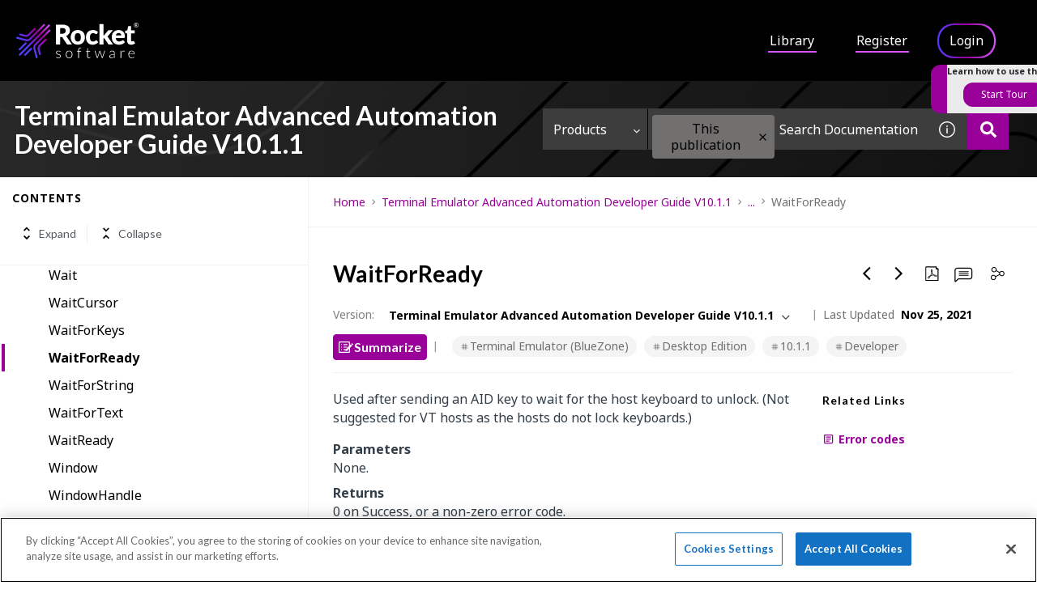

--- FILE ---
content_type: application/javascript
request_url: https://cdn.zoominsoftware.io/rocket/public/react-markdown.65e411333f1d55625859.js
body_size: 31659
content:
(self.__LOADABLE_LOADED_CHUNKS__=self.__LOADABLE_LOADED_CHUNKS__||[]).push([["react-markdown"],{"../node_modules/extend/index.js":function(e){"use strict";var n=Object.prototype.hasOwnProperty,t=Object.prototype.toString,r=Object.defineProperty,l=Object.getOwnPropertyDescriptor,i=function(e){return"function"==typeof Array.isArray?Array.isArray(e):"[object Array]"===t.call(e)},o=function(e){if(!e||"[object Object]"!==t.call(e))return!1;var r,l=n.call(e,"constructor"),i=e.constructor&&e.constructor.prototype&&n.call(e.constructor.prototype,"isPrototypeOf");if(e.constructor&&!l&&!i)return!1;for(r in e);return void 0===r||n.call(e,r)},u=function(e,n){r&&"__proto__"===n.name?r(e,n.name,{enumerable:!0,configurable:!0,value:n.newValue,writable:!0}):e[n.name]=n.newValue},a=function(e,t){if("__proto__"===t){if(!n.call(e,t))return;if(l)return l(e,t).value}return e[t]};e.exports=function e(){var n,t,r,l,s,c,f=arguments[0],d=1,p=arguments.length,h=!1;for("boolean"==typeof f&&(h=f,f=arguments[1]||{},d=2),(null==f||"object"!=typeof f&&"function"!=typeof f)&&(f={});d<p;++d)if(n=arguments[d],null!=n)for(t in n)r=a(f,t),f!==(l=a(n,t))&&(h&&l&&(o(l)||(s=i(l)))?(s?(s=!1,c=r&&i(r)?r:[]):c=r&&o(r)?r:{},u(f,{name:t,newValue:e(h,c,l)})):void 0!==l&&u(f,{name:t,newValue:l}));return f}},"../node_modules/inline-style-parser/index.js":function(e){var n=/\/\*[^*]*\*+([^/*][^*]*\*+)*\//g,t=/\n/g,r=/^\s*/,l=/^(\*?[-#/*\\\w]+(\[[0-9a-z_-]+\])?)\s*/,i=/^:\s*/,o=/^((?:'(?:\\'|.)*?'|"(?:\\"|.)*?"|\([^)]*?\)|[^};])+)/,u=/^[;\s]*/,a=/^\s+|\s+$/g;function s(e){return e?e.replace(a,""):""}e.exports=function(e,a){if("string"!=typeof e)throw TypeError("First argument must be a string");if(!e)return[];a=a||{};var c=1,f=1;function d(e){var n=e.match(t);n&&(c+=n.length);var r=e.lastIndexOf("\n");f=~r?e.length-r:f+e.length}function p(){var e={line:c,column:f};return function(n){return n.position=new h(e),y(r),n}}function h(e){this.start=e,this.end={line:c,column:f},this.source=a.source}h.prototype.content=e;var m=[];function g(n){var t=Error(a.source+":"+c+":"+f+": "+n);if(t.reason=n,t.filename=a.source,t.line=c,t.column=f,t.source=e,a.silent)m.push(t);else throw t}function y(n){var t=n.exec(e);if(t){var r=t[0];return d(r),e=e.slice(r.length),t}}function x(e){var n;for(e=e||[];n=k();)!1!==n&&e.push(n);return e}function k(){var n=p();if("/"==e.charAt(0)&&"*"==e.charAt(1)){for(var t=2;""!=e.charAt(t)&&("*"!=e.charAt(t)||"/"!=e.charAt(t+1));)++t;if(t+=2,""===e.charAt(t-1))return g("End of comment missing");var r=e.slice(2,t-2);return f+=2,d(r),e=e.slice(t),f+=2,n({type:"comment",comment:r})}}return y(r),function(){var e,t=[];for(x(t);e=function(){var e=p(),t=y(l);if(t){if(k(),!y(i))return g("property missing ':'");var r=y(o),a=e({type:"declaration",property:s(t[0].replace(n,"")),value:r?s(r[0].replace(n,"")):""});return y(u),a}}();)!1!==e&&(t.push(e),x(t));return t}()}},"../node_modules/is-buffer/index.js":function(e){/*!
 * Determine if an object is a Buffer
 *
 * @author   Feross Aboukhadijeh <https://feross.org>
 * @license  MIT
 */e.exports=function(e){return null!=e&&null!=e.constructor&&"function"==typeof e.constructor.isBuffer&&e.constructor.isBuffer(e)}},"../node_modules/style-to-object/index.js":function(e,n,t){var r=t("../node_modules/inline-style-parser/index.js");function l(e,n){var t,l,i,o=null;if(!e||"string"!=typeof e)return o;for(var u=r(e),a="function"==typeof n,s=0,c=u.length;s<c;s++)l=(t=u[s]).property,i=t.value,a?n(l,i,t):i&&(o||(o={}),o[l]=i);return o}e.exports=l,e.exports.default=l},"../node_modules/comma-separated-tokens/index.js":function(e,n,t){"use strict";function r(e){let n=[],t=String(e||""),r=t.indexOf(","),l=0,i=!1;for(;!i;){-1===r&&(r=t.length,i=!0);let e=t.slice(l,r).trim();(e||!i)&&n.push(e),l=r+1,r=t.indexOf(",",l)}return n}function l(e,n){let t=n||{};return(""===e[e.length-1]?[...e,""]:e).join((t.padRight?" ":"")+","+(!1===t.padLeft?"":" ")).trim()}t.d(n,{P:function(){return l},Q:function(){return r}})},"../node_modules/decode-named-character-reference/index.dom.js":function(e,n,t){"use strict";t.d(n,{T:function(){return l}});let r=document.createElement("i");function l(e){let n="&"+e+";";r.innerHTML=n;let t=r.textContent;return(59!==t.charCodeAt(t.length-1)||"semi"===e)&&t!==n&&t}},"../node_modules/micromark-core-commonmark/lib/blank-line.js":function(e,n,t){"use strict";t.d(n,{w:function(){return i}});var r=t("../node_modules/micromark-factory-space/index.js"),l=t("../node_modules/micromark-util-character/index.js");let i={tokenize:function(e,n,t){return function(n){return(0,l.xz)(n)?(0,r.f)(e,i,"linePrefix")(n):i(n)};function i(e){return null===e||(0,l.Ch)(e)?n(e):t(e)}},partial:!0}},"../node_modules/micromark-factory-space/index.js":function(e,n,t){"use strict";t.d(n,{f:function(){return l}});var r=t("../node_modules/micromark-util-character/index.js");function l(e,n,t,l){let i=l?l-1:Number.POSITIVE_INFINITY,o=0;return function(l){return(0,r.xz)(l)?(e.enter(t),function l(u){return(0,r.xz)(u)&&o++<i?(e.consume(u),l):(e.exit(t),n(u))}(l)):n(l)}}},"../node_modules/micromark-util-character/index.js":function(e,n,t){"use strict";t.d(n,{jv:function(){return r},H$:function(){return l},n9:function(){return i},Av:function(){return o},pY:function(){return u},AF:function(){return a},sR:function(){return s},Ch:function(){return c},z3:function(){return f},xz:function(){return d},Xh:function(){return p},B8:function(){return h}});let r=m(/[A-Za-z]/),l=m(/[\dA-Za-z]/),i=m(/[#-'*+\--9=?A-Z^-~]/);function o(e){return null!==e&&(e<32||127===e)}let u=m(/\d/),a=m(/[\dA-Fa-f]/),s=m(/[!-/:-@[-`{-~]/);function c(e){return null!==e&&e<-2}function f(e){return null!==e&&(e<0||32===e)}function d(e){return -2===e||-1===e||32===e}let p=m(/[!-\/:-@\[-`\{-~\xA1\xA7\xAB\xB6\xB7\xBB\xBF\u037E\u0387\u055A-\u055F\u0589\u058A\u05BE\u05C0\u05C3\u05C6\u05F3\u05F4\u0609\u060A\u060C\u060D\u061B\u061D-\u061F\u066A-\u066D\u06D4\u0700-\u070D\u07F7-\u07F9\u0830-\u083E\u085E\u0964\u0965\u0970\u09FD\u0A76\u0AF0\u0C77\u0C84\u0DF4\u0E4F\u0E5A\u0E5B\u0F04-\u0F12\u0F14\u0F3A-\u0F3D\u0F85\u0FD0-\u0FD4\u0FD9\u0FDA\u104A-\u104F\u10FB\u1360-\u1368\u1400\u166E\u169B\u169C\u16EB-\u16ED\u1735\u1736\u17D4-\u17D6\u17D8-\u17DA\u1800-\u180A\u1944\u1945\u1A1E\u1A1F\u1AA0-\u1AA6\u1AA8-\u1AAD\u1B5A-\u1B60\u1B7D\u1B7E\u1BFC-\u1BFF\u1C3B-\u1C3F\u1C7E\u1C7F\u1CC0-\u1CC7\u1CD3\u2010-\u2027\u2030-\u2043\u2045-\u2051\u2053-\u205E\u207D\u207E\u208D\u208E\u2308-\u230B\u2329\u232A\u2768-\u2775\u27C5\u27C6\u27E6-\u27EF\u2983-\u2998\u29D8-\u29DB\u29FC\u29FD\u2CF9-\u2CFC\u2CFE\u2CFF\u2D70\u2E00-\u2E2E\u2E30-\u2E4F\u2E52-\u2E5D\u3001-\u3003\u3008-\u3011\u3014-\u301F\u3030\u303D\u30A0\u30FB\uA4FE\uA4FF\uA60D-\uA60F\uA673\uA67E\uA6F2-\uA6F7\uA874-\uA877\uA8CE\uA8CF\uA8F8-\uA8FA\uA8FC\uA92E\uA92F\uA95F\uA9C1-\uA9CD\uA9DE\uA9DF\uAA5C-\uAA5F\uAADE\uAADF\uAAF0\uAAF1\uABEB\uFD3E\uFD3F\uFE10-\uFE19\uFE30-\uFE52\uFE54-\uFE61\uFE63\uFE68\uFE6A\uFE6B\uFF01-\uFF03\uFF05-\uFF0A\uFF0C-\uFF0F\uFF1A\uFF1B\uFF1F\uFF20\uFF3B-\uFF3D\uFF3F\uFF5B\uFF5D\uFF5F-\uFF65]/),h=m(/\s/);function m(e){return function(n){return null!==n&&e.test(String.fromCharCode(n))}}},"../node_modules/micromark-util-chunked/index.js":function(e,n,t){"use strict";function r(e,n,t,r){let l;let i=e.length,o=0;if(n=n<0?-n>i?0:i+n:n>i?i:n,t=t>0?t:0,r.length<1e4)(l=Array.from(r)).unshift(n,t),e.splice(...l);else for(t&&e.splice(n,t);o<r.length;)(l=r.slice(o,o+1e4)).unshift(n,0),e.splice(...l),o+=1e4,n+=1e4}function l(e,n){return e.length>0?(r(e,e.length,0,n),e):n}t.d(n,{V:function(){return l},d:function(){return r}})},"../node_modules/micromark-util-classify-character/index.js":function(e,n,t){"use strict";t.d(n,{r:function(){return l}});var r=t("../node_modules/micromark-util-character/index.js");function l(e){return null===e||(0,r.z3)(e)||(0,r.B8)(e)?1:(0,r.Xh)(e)?2:void 0}},"../node_modules/micromark-util-combine-extensions/index.js":function(e,n,t){"use strict";t.d(n,{W:function(){return i}});var r=t("../node_modules/micromark-util-chunked/index.js");let l={}.hasOwnProperty;function i(e){let n={},t=-1;for(;++t<e.length;)!function(e,n){let t;for(t in n){let i;let o=(l.call(e,t)?e[t]:void 0)||(e[t]={}),u=n[t];if(u)for(i in u){l.call(o,i)||(o[i]=[]);let e=u[i];!function(e,n){let t=-1,l=[];for(;++t<n.length;)("after"===n[t].add?e:l).push(n[t]);(0,r.d)(e,0,0,l)}(o[i],Array.isArray(e)?e:e?[e]:[])}}}(n,e[t]);return n}},"../node_modules/micromark-util-decode-numeric-character-reference/index.js":function(e,n,t){"use strict";function r(e,n){let t=Number.parseInt(e,n);return t<9||11===t||t>13&&t<32||t>126&&t<160||t>55295&&t<57344||t>64975&&t<65008||(65535&t)==65535||(65535&t)==65534||t>1114111?"�":String.fromCharCode(t)}t.d(n,{o:function(){return r}})},"../node_modules/micromark-util-decode-string/index.js":function(e,n,t){"use strict";t.d(n,{v:function(){return o}});var r=t("../node_modules/decode-named-character-reference/index.dom.js"),l=t("../node_modules/micromark-util-decode-numeric-character-reference/index.js");let i=/\\([!-/:-@[-`{-~])|&(#(?:\d{1,7}|x[\da-f]{1,6})|[\da-z]{1,31});/gi;function o(e){return e.replace(i,u)}function u(e,n,t){if(n)return n;if(35===t.charCodeAt(0)){let e=t.charCodeAt(1),n=120===e||88===e;return(0,l.o)(t.slice(n?2:1),n?16:10)}return(0,r.T)(t)||e}},"../node_modules/micromark-util-normalize-identifier/index.js":function(e,n,t){"use strict";function r(e){return e.replace(/[\t\n\r ]+/g," ").replace(/^ | $/g,"").toLowerCase().toUpperCase()}t.d(n,{d:function(){return r}})},"../node_modules/micromark-util-resolve-all/index.js":function(e,n,t){"use strict";function r(e,n,t){let r=[],l=-1;for(;++l<e.length;){let i=e[l].resolveAll;i&&!r.includes(i)&&(n=i(n,t),r.push(i))}return n}t.d(n,{C:function(){return r}})},"../node_modules/property-information/index.js":function(e,n,t){"use strict";t.d(n,{dy:function(){return x},YP:function(){return k}});class r{constructor(e,n,t){this.property=e,this.normal=n,t&&(this.space=t)}}function l(e,n){let t={},l={},i=-1;for(;++i<e.length;)Object.assign(t,e[i].property),Object.assign(l,e[i].normal);return new r(t,l,n)}r.prototype.property={},r.prototype.normal={},r.prototype.space=null;var i=t("../node_modules/property-information/lib/normalize.js"),o=t("../node_modules/property-information/lib/util/defined-info.js");let u={}.hasOwnProperty;function a(e){let n;let t={},l={};for(n in e.properties)if(u.call(e.properties,n)){let r=e.properties[n],u=new o.I(n,e.transform(e.attributes||{},n),r,e.space);e.mustUseProperty&&e.mustUseProperty.includes(n)&&(u.mustUseProperty=!0),t[n]=u,l[(0,i.F)(n)]=n,l[(0,i.F)(u.attribute)]=n}return new r(t,l,e.space)}let s=a({space:"xlink",transform(e,n){return"xlink:"+n.slice(5).toLowerCase()},properties:{xLinkActuate:null,xLinkArcRole:null,xLinkHref:null,xLinkRole:null,xLinkShow:null,xLinkTitle:null,xLinkType:null}}),c=a({space:"xml",transform(e,n){return"xml:"+n.slice(3).toLowerCase()},properties:{xmlLang:null,xmlBase:null,xmlSpace:null}});function f(e,n){return n in e?e[n]:n}function d(e,n){return f(e,n.toLowerCase())}let p=a({space:"xmlns",attributes:{xmlnsxlink:"xmlns:xlink"},transform:d,properties:{xmlns:null,xmlnsXLink:null}});var h=t("../node_modules/property-information/lib/util/types.js");let m=a({transform(e,n){return"role"===n?n:"aria-"+n.slice(4).toLowerCase()},properties:{ariaActiveDescendant:null,ariaAtomic:h.booleanish,ariaAutoComplete:null,ariaBusy:h.booleanish,ariaChecked:h.booleanish,ariaColCount:h.number,ariaColIndex:h.number,ariaColSpan:h.number,ariaControls:h.spaceSeparated,ariaCurrent:null,ariaDescribedBy:h.spaceSeparated,ariaDetails:null,ariaDisabled:h.booleanish,ariaDropEffect:h.spaceSeparated,ariaErrorMessage:null,ariaExpanded:h.booleanish,ariaFlowTo:h.spaceSeparated,ariaGrabbed:h.booleanish,ariaHasPopup:null,ariaHidden:h.booleanish,ariaInvalid:null,ariaKeyShortcuts:null,ariaLabel:null,ariaLabelledBy:h.spaceSeparated,ariaLevel:h.number,ariaLive:null,ariaModal:h.booleanish,ariaMultiLine:h.booleanish,ariaMultiSelectable:h.booleanish,ariaOrientation:null,ariaOwns:h.spaceSeparated,ariaPlaceholder:null,ariaPosInSet:h.number,ariaPressed:h.booleanish,ariaReadOnly:h.booleanish,ariaRelevant:null,ariaRequired:h.booleanish,ariaRoleDescription:h.spaceSeparated,ariaRowCount:h.number,ariaRowIndex:h.number,ariaRowSpan:h.number,ariaSelected:h.booleanish,ariaSetSize:h.number,ariaSort:null,ariaValueMax:h.number,ariaValueMin:h.number,ariaValueNow:h.number,ariaValueText:null,role:null}}),g=a({space:"html",attributes:{acceptcharset:"accept-charset",classname:"class",htmlfor:"for",httpequiv:"http-equiv"},transform:d,mustUseProperty:["checked","multiple","muted","selected"],properties:{abbr:null,accept:h.commaSeparated,acceptCharset:h.spaceSeparated,accessKey:h.spaceSeparated,action:null,allow:null,allowFullScreen:h.boolean,allowPaymentRequest:h.boolean,allowUserMedia:h.boolean,alt:null,as:null,async:h.boolean,autoCapitalize:null,autoComplete:h.spaceSeparated,autoFocus:h.boolean,autoPlay:h.boolean,blocking:h.spaceSeparated,capture:null,charSet:null,checked:h.boolean,cite:null,className:h.spaceSeparated,cols:h.number,colSpan:null,content:null,contentEditable:h.booleanish,controls:h.boolean,controlsList:h.spaceSeparated,coords:h.number|h.commaSeparated,crossOrigin:null,data:null,dateTime:null,decoding:null,default:h.boolean,defer:h.boolean,dir:null,dirName:null,disabled:h.boolean,download:h.overloadedBoolean,draggable:h.booleanish,encType:null,enterKeyHint:null,fetchPriority:null,form:null,formAction:null,formEncType:null,formMethod:null,formNoValidate:h.boolean,formTarget:null,headers:h.spaceSeparated,height:h.number,hidden:h.boolean,high:h.number,href:null,hrefLang:null,htmlFor:h.spaceSeparated,httpEquiv:h.spaceSeparated,id:null,imageSizes:null,imageSrcSet:null,inert:h.boolean,inputMode:null,integrity:null,is:null,isMap:h.boolean,itemId:null,itemProp:h.spaceSeparated,itemRef:h.spaceSeparated,itemScope:h.boolean,itemType:h.spaceSeparated,kind:null,label:null,lang:null,language:null,list:null,loading:null,loop:h.boolean,low:h.number,manifest:null,max:null,maxLength:h.number,media:null,method:null,min:null,minLength:h.number,multiple:h.boolean,muted:h.boolean,name:null,nonce:null,noModule:h.boolean,noValidate:h.boolean,onAbort:null,onAfterPrint:null,onAuxClick:null,onBeforeMatch:null,onBeforePrint:null,onBeforeToggle:null,onBeforeUnload:null,onBlur:null,onCancel:null,onCanPlay:null,onCanPlayThrough:null,onChange:null,onClick:null,onClose:null,onContextLost:null,onContextMenu:null,onContextRestored:null,onCopy:null,onCueChange:null,onCut:null,onDblClick:null,onDrag:null,onDragEnd:null,onDragEnter:null,onDragExit:null,onDragLeave:null,onDragOver:null,onDragStart:null,onDrop:null,onDurationChange:null,onEmptied:null,onEnded:null,onError:null,onFocus:null,onFormData:null,onHashChange:null,onInput:null,onInvalid:null,onKeyDown:null,onKeyPress:null,onKeyUp:null,onLanguageChange:null,onLoad:null,onLoadedData:null,onLoadedMetadata:null,onLoadEnd:null,onLoadStart:null,onMessage:null,onMessageError:null,onMouseDown:null,onMouseEnter:null,onMouseLeave:null,onMouseMove:null,onMouseOut:null,onMouseOver:null,onMouseUp:null,onOffline:null,onOnline:null,onPageHide:null,onPageShow:null,onPaste:null,onPause:null,onPlay:null,onPlaying:null,onPopState:null,onProgress:null,onRateChange:null,onRejectionHandled:null,onReset:null,onResize:null,onScroll:null,onScrollEnd:null,onSecurityPolicyViolation:null,onSeeked:null,onSeeking:null,onSelect:null,onSlotChange:null,onStalled:null,onStorage:null,onSubmit:null,onSuspend:null,onTimeUpdate:null,onToggle:null,onUnhandledRejection:null,onUnload:null,onVolumeChange:null,onWaiting:null,onWheel:null,open:h.boolean,optimum:h.number,pattern:null,ping:h.spaceSeparated,placeholder:null,playsInline:h.boolean,popover:null,popoverTarget:null,popoverTargetAction:null,poster:null,preload:null,readOnly:h.boolean,referrerPolicy:null,rel:h.spaceSeparated,required:h.boolean,reversed:h.boolean,rows:h.number,rowSpan:h.number,sandbox:h.spaceSeparated,scope:null,scoped:h.boolean,seamless:h.boolean,selected:h.boolean,shadowRootClonable:h.boolean,shadowRootDelegatesFocus:h.boolean,shadowRootMode:null,shape:null,size:h.number,sizes:null,slot:null,span:h.number,spellCheck:h.booleanish,src:null,srcDoc:null,srcLang:null,srcSet:null,start:h.number,step:null,style:null,tabIndex:h.number,target:null,title:null,translate:null,type:null,typeMustMatch:h.boolean,useMap:null,value:h.booleanish,width:h.number,wrap:null,writingSuggestions:null,align:null,aLink:null,archive:h.spaceSeparated,axis:null,background:null,bgColor:null,border:h.number,borderColor:null,bottomMargin:h.number,cellPadding:null,cellSpacing:null,char:null,charOff:null,classId:null,clear:null,code:null,codeBase:null,codeType:null,color:null,compact:h.boolean,declare:h.boolean,event:null,face:null,frame:null,frameBorder:null,hSpace:h.number,leftMargin:h.number,link:null,longDesc:null,lowSrc:null,marginHeight:h.number,marginWidth:h.number,noResize:h.boolean,noHref:h.boolean,noShade:h.boolean,noWrap:h.boolean,object:null,profile:null,prompt:null,rev:null,rightMargin:h.number,rules:null,scheme:null,scrolling:h.booleanish,standby:null,summary:null,text:null,topMargin:h.number,valueType:null,version:null,vAlign:null,vLink:null,vSpace:h.number,allowTransparency:null,autoCorrect:null,autoSave:null,disablePictureInPicture:h.boolean,disableRemotePlayback:h.boolean,prefix:null,property:null,results:h.number,security:null,unselectable:null}}),y=a({space:"svg",attributes:{accentHeight:"accent-height",alignmentBaseline:"alignment-baseline",arabicForm:"arabic-form",baselineShift:"baseline-shift",capHeight:"cap-height",className:"class",clipPath:"clip-path",clipRule:"clip-rule",colorInterpolation:"color-interpolation",colorInterpolationFilters:"color-interpolation-filters",colorProfile:"color-profile",colorRendering:"color-rendering",crossOrigin:"crossorigin",dataType:"datatype",dominantBaseline:"dominant-baseline",enableBackground:"enable-background",fillOpacity:"fill-opacity",fillRule:"fill-rule",floodColor:"flood-color",floodOpacity:"flood-opacity",fontFamily:"font-family",fontSize:"font-size",fontSizeAdjust:"font-size-adjust",fontStretch:"font-stretch",fontStyle:"font-style",fontVariant:"font-variant",fontWeight:"font-weight",glyphName:"glyph-name",glyphOrientationHorizontal:"glyph-orientation-horizontal",glyphOrientationVertical:"glyph-orientation-vertical",hrefLang:"hreflang",horizAdvX:"horiz-adv-x",horizOriginX:"horiz-origin-x",horizOriginY:"horiz-origin-y",imageRendering:"image-rendering",letterSpacing:"letter-spacing",lightingColor:"lighting-color",markerEnd:"marker-end",markerMid:"marker-mid",markerStart:"marker-start",navDown:"nav-down",navDownLeft:"nav-down-left",navDownRight:"nav-down-right",navLeft:"nav-left",navNext:"nav-next",navPrev:"nav-prev",navRight:"nav-right",navUp:"nav-up",navUpLeft:"nav-up-left",navUpRight:"nav-up-right",onAbort:"onabort",onActivate:"onactivate",onAfterPrint:"onafterprint",onBeforePrint:"onbeforeprint",onBegin:"onbegin",onCancel:"oncancel",onCanPlay:"oncanplay",onCanPlayThrough:"oncanplaythrough",onChange:"onchange",onClick:"onclick",onClose:"onclose",onCopy:"oncopy",onCueChange:"oncuechange",onCut:"oncut",onDblClick:"ondblclick",onDrag:"ondrag",onDragEnd:"ondragend",onDragEnter:"ondragenter",onDragExit:"ondragexit",onDragLeave:"ondragleave",onDragOver:"ondragover",onDragStart:"ondragstart",onDrop:"ondrop",onDurationChange:"ondurationchange",onEmptied:"onemptied",onEnd:"onend",onEnded:"onended",onError:"onerror",onFocus:"onfocus",onFocusIn:"onfocusin",onFocusOut:"onfocusout",onHashChange:"onhashchange",onInput:"oninput",onInvalid:"oninvalid",onKeyDown:"onkeydown",onKeyPress:"onkeypress",onKeyUp:"onkeyup",onLoad:"onload",onLoadedData:"onloadeddata",onLoadedMetadata:"onloadedmetadata",onLoadStart:"onloadstart",onMessage:"onmessage",onMouseDown:"onmousedown",onMouseEnter:"onmouseenter",onMouseLeave:"onmouseleave",onMouseMove:"onmousemove",onMouseOut:"onmouseout",onMouseOver:"onmouseover",onMouseUp:"onmouseup",onMouseWheel:"onmousewheel",onOffline:"onoffline",onOnline:"ononline",onPageHide:"onpagehide",onPageShow:"onpageshow",onPaste:"onpaste",onPause:"onpause",onPlay:"onplay",onPlaying:"onplaying",onPopState:"onpopstate",onProgress:"onprogress",onRateChange:"onratechange",onRepeat:"onrepeat",onReset:"onreset",onResize:"onresize",onScroll:"onscroll",onSeeked:"onseeked",onSeeking:"onseeking",onSelect:"onselect",onShow:"onshow",onStalled:"onstalled",onStorage:"onstorage",onSubmit:"onsubmit",onSuspend:"onsuspend",onTimeUpdate:"ontimeupdate",onToggle:"ontoggle",onUnload:"onunload",onVolumeChange:"onvolumechange",onWaiting:"onwaiting",onZoom:"onzoom",overlinePosition:"overline-position",overlineThickness:"overline-thickness",paintOrder:"paint-order",panose1:"panose-1",pointerEvents:"pointer-events",referrerPolicy:"referrerpolicy",renderingIntent:"rendering-intent",shapeRendering:"shape-rendering",stopColor:"stop-color",stopOpacity:"stop-opacity",strikethroughPosition:"strikethrough-position",strikethroughThickness:"strikethrough-thickness",strokeDashArray:"stroke-dasharray",strokeDashOffset:"stroke-dashoffset",strokeLineCap:"stroke-linecap",strokeLineJoin:"stroke-linejoin",strokeMiterLimit:"stroke-miterlimit",strokeOpacity:"stroke-opacity",strokeWidth:"stroke-width",tabIndex:"tabindex",textAnchor:"text-anchor",textDecoration:"text-decoration",textRendering:"text-rendering",transformOrigin:"transform-origin",typeOf:"typeof",underlinePosition:"underline-position",underlineThickness:"underline-thickness",unicodeBidi:"unicode-bidi",unicodeRange:"unicode-range",unitsPerEm:"units-per-em",vAlphabetic:"v-alphabetic",vHanging:"v-hanging",vIdeographic:"v-ideographic",vMathematical:"v-mathematical",vectorEffect:"vector-effect",vertAdvY:"vert-adv-y",vertOriginX:"vert-origin-x",vertOriginY:"vert-origin-y",wordSpacing:"word-spacing",writingMode:"writing-mode",xHeight:"x-height",playbackOrder:"playbackorder",timelineBegin:"timelinebegin"},transform:f,properties:{about:h.commaOrSpaceSeparated,accentHeight:h.number,accumulate:null,additive:null,alignmentBaseline:null,alphabetic:h.number,amplitude:h.number,arabicForm:null,ascent:h.number,attributeName:null,attributeType:null,azimuth:h.number,bandwidth:null,baselineShift:null,baseFrequency:null,baseProfile:null,bbox:null,begin:null,bias:h.number,by:null,calcMode:null,capHeight:h.number,className:h.spaceSeparated,clip:null,clipPath:null,clipPathUnits:null,clipRule:null,color:null,colorInterpolation:null,colorInterpolationFilters:null,colorProfile:null,colorRendering:null,content:null,contentScriptType:null,contentStyleType:null,crossOrigin:null,cursor:null,cx:null,cy:null,d:null,dataType:null,defaultAction:null,descent:h.number,diffuseConstant:h.number,direction:null,display:null,dur:null,divisor:h.number,dominantBaseline:null,download:h.boolean,dx:null,dy:null,edgeMode:null,editable:null,elevation:h.number,enableBackground:null,end:null,event:null,exponent:h.number,externalResourcesRequired:null,fill:null,fillOpacity:h.number,fillRule:null,filter:null,filterRes:null,filterUnits:null,floodColor:null,floodOpacity:null,focusable:null,focusHighlight:null,fontFamily:null,fontSize:null,fontSizeAdjust:null,fontStretch:null,fontStyle:null,fontVariant:null,fontWeight:null,format:null,fr:null,from:null,fx:null,fy:null,g1:h.commaSeparated,g2:h.commaSeparated,glyphName:h.commaSeparated,glyphOrientationHorizontal:null,glyphOrientationVertical:null,glyphRef:null,gradientTransform:null,gradientUnits:null,handler:null,hanging:h.number,hatchContentUnits:null,hatchUnits:null,height:null,href:null,hrefLang:null,horizAdvX:h.number,horizOriginX:h.number,horizOriginY:h.number,id:null,ideographic:h.number,imageRendering:null,initialVisibility:null,in:null,in2:null,intercept:h.number,k:h.number,k1:h.number,k2:h.number,k3:h.number,k4:h.number,kernelMatrix:h.commaOrSpaceSeparated,kernelUnitLength:null,keyPoints:null,keySplines:null,keyTimes:null,kerning:null,lang:null,lengthAdjust:null,letterSpacing:null,lightingColor:null,limitingConeAngle:h.number,local:null,markerEnd:null,markerMid:null,markerStart:null,markerHeight:null,markerUnits:null,markerWidth:null,mask:null,maskContentUnits:null,maskUnits:null,mathematical:null,max:null,media:null,mediaCharacterEncoding:null,mediaContentEncodings:null,mediaSize:h.number,mediaTime:null,method:null,min:null,mode:null,name:null,navDown:null,navDownLeft:null,navDownRight:null,navLeft:null,navNext:null,navPrev:null,navRight:null,navUp:null,navUpLeft:null,navUpRight:null,numOctaves:null,observer:null,offset:null,onAbort:null,onActivate:null,onAfterPrint:null,onBeforePrint:null,onBegin:null,onCancel:null,onCanPlay:null,onCanPlayThrough:null,onChange:null,onClick:null,onClose:null,onCopy:null,onCueChange:null,onCut:null,onDblClick:null,onDrag:null,onDragEnd:null,onDragEnter:null,onDragExit:null,onDragLeave:null,onDragOver:null,onDragStart:null,onDrop:null,onDurationChange:null,onEmptied:null,onEnd:null,onEnded:null,onError:null,onFocus:null,onFocusIn:null,onFocusOut:null,onHashChange:null,onInput:null,onInvalid:null,onKeyDown:null,onKeyPress:null,onKeyUp:null,onLoad:null,onLoadedData:null,onLoadedMetadata:null,onLoadStart:null,onMessage:null,onMouseDown:null,onMouseEnter:null,onMouseLeave:null,onMouseMove:null,onMouseOut:null,onMouseOver:null,onMouseUp:null,onMouseWheel:null,onOffline:null,onOnline:null,onPageHide:null,onPageShow:null,onPaste:null,onPause:null,onPlay:null,onPlaying:null,onPopState:null,onProgress:null,onRateChange:null,onRepeat:null,onReset:null,onResize:null,onScroll:null,onSeeked:null,onSeeking:null,onSelect:null,onShow:null,onStalled:null,onStorage:null,onSubmit:null,onSuspend:null,onTimeUpdate:null,onToggle:null,onUnload:null,onVolumeChange:null,onWaiting:null,onZoom:null,opacity:null,operator:null,order:null,orient:null,orientation:null,origin:null,overflow:null,overlay:null,overlinePosition:h.number,overlineThickness:h.number,paintOrder:null,panose1:null,path:null,pathLength:h.number,patternContentUnits:null,patternTransform:null,patternUnits:null,phase:null,ping:h.spaceSeparated,pitch:null,playbackOrder:null,pointerEvents:null,points:null,pointsAtX:h.number,pointsAtY:h.number,pointsAtZ:h.number,preserveAlpha:null,preserveAspectRatio:null,primitiveUnits:null,propagate:null,property:h.commaOrSpaceSeparated,r:null,radius:null,referrerPolicy:null,refX:null,refY:null,rel:h.commaOrSpaceSeparated,rev:h.commaOrSpaceSeparated,renderingIntent:null,repeatCount:null,repeatDur:null,requiredExtensions:h.commaOrSpaceSeparated,requiredFeatures:h.commaOrSpaceSeparated,requiredFonts:h.commaOrSpaceSeparated,requiredFormats:h.commaOrSpaceSeparated,resource:null,restart:null,result:null,rotate:null,rx:null,ry:null,scale:null,seed:null,shapeRendering:null,side:null,slope:null,snapshotTime:null,specularConstant:h.number,specularExponent:h.number,spreadMethod:null,spacing:null,startOffset:null,stdDeviation:null,stemh:null,stemv:null,stitchTiles:null,stopColor:null,stopOpacity:null,strikethroughPosition:h.number,strikethroughThickness:h.number,string:null,stroke:null,strokeDashArray:h.commaOrSpaceSeparated,strokeDashOffset:null,strokeLineCap:null,strokeLineJoin:null,strokeMiterLimit:h.number,strokeOpacity:h.number,strokeWidth:null,style:null,surfaceScale:h.number,syncBehavior:null,syncBehaviorDefault:null,syncMaster:null,syncTolerance:null,syncToleranceDefault:null,systemLanguage:h.commaOrSpaceSeparated,tabIndex:h.number,tableValues:null,target:null,targetX:h.number,targetY:h.number,textAnchor:null,textDecoration:null,textRendering:null,textLength:null,timelineBegin:null,title:null,transformBehavior:null,type:null,typeOf:h.commaOrSpaceSeparated,to:null,transform:null,transformOrigin:null,u1:null,u2:null,underlinePosition:h.number,underlineThickness:h.number,unicode:null,unicodeBidi:null,unicodeRange:null,unitsPerEm:h.number,values:null,vAlphabetic:h.number,vMathematical:h.number,vectorEffect:null,vHanging:h.number,vIdeographic:h.number,version:null,vertAdvY:h.number,vertOriginX:h.number,vertOriginY:h.number,viewBox:null,viewTarget:null,visibility:null,width:null,widths:null,wordSpacing:null,writingMode:null,x:null,x1:null,x2:null,xChannelSelector:null,xHeight:h.number,y:null,y1:null,y2:null,yChannelSelector:null,z:null,zoomAndPan:null}}),x=l([c,s,p,m,g],"html"),k=l([c,s,p,m,y],"svg")},"../node_modules/property-information/lib/find.js":function(e,n,t){"use strict";t.d(n,{s:function(){return s}});var r=t("../node_modules/property-information/lib/normalize.js"),l=t("../node_modules/property-information/lib/util/defined-info.js"),i=t("../node_modules/property-information/lib/util/info.js");let o=/^data[-\w.:]+$/i,u=/-[a-z]/g,a=/[A-Z]/g;function s(e,n){let t=(0,r.F)(n),s=n,d=i.k;if(t in e.normal)return e.property[e.normal[t]];if(t.length>4&&"data"===t.slice(0,4)&&o.test(n)){if("-"===n.charAt(4)){let e=n.slice(5).replace(u,f);s="data"+e.charAt(0).toUpperCase()+e.slice(1)}else{let e=n.slice(4);if(!u.test(e)){let t=e.replace(a,c);"-"!==t.charAt(0)&&(t="-"+t),n="data"+t}}d=l.I}return new d(s,n)}function c(e){return"-"+e.toLowerCase()}function f(e){return e.charAt(1).toUpperCase()}},"../node_modules/property-information/lib/normalize.js":function(e,n,t){"use strict";function r(e){return e.toLowerCase()}t.d(n,{F:function(){return r}})},"../node_modules/property-information/lib/util/defined-info.js":function(e,n,t){"use strict";t.d(n,{I:function(){return o}});var r=t("../node_modules/property-information/lib/util/info.js"),l=t("../node_modules/property-information/lib/util/types.js");let i=Object.keys(l);class o extends r.k{constructor(e,n,t,r){var o,u;let a=-1;if(super(e,n),r&&(this.space=r),"number"==typeof t)for(;++a<i.length;){let e=i[a];o=i[a],(u=(t&l[e])===l[e])&&(this[o]=u)}}}o.prototype.defined=!0},"../node_modules/property-information/lib/util/info.js":function(e,n,t){"use strict";t.d(n,{k:function(){return r}});class r{constructor(e,n){this.property=e,this.attribute=n}}r.prototype.space=null,r.prototype.boolean=!1,r.prototype.booleanish=!1,r.prototype.overloadedBoolean=!1,r.prototype.number=!1,r.prototype.commaSeparated=!1,r.prototype.spaceSeparated=!1,r.prototype.commaOrSpaceSeparated=!1,r.prototype.mustUseProperty=!1,r.prototype.defined=!1},"../node_modules/property-information/lib/util/types.js":function(e,n,t){"use strict";t.r(n),t.d(n,{boolean:function(){return l},booleanish:function(){return i},commaOrSpaceSeparated:function(){return c},commaSeparated:function(){return s},number:function(){return u},overloadedBoolean:function(){return o},spaceSeparated:function(){return a}});let r=0,l=f(),i=f(),o=f(),u=f(),a=f(),s=f(),c=f();function f(){return 2**++r}},"../node_modules/react-markdown/index.js":function(e,n,t){"use strict";t.r(n),t.d(n,{default:function(){return l.D},uriTransformer:function(){return r.A}});var r=t("../node_modules/react-markdown/lib/uri-transformer.js"),l=t("../node_modules/react-markdown/lib/react-markdown.js")},"../node_modules/react-markdown/lib/react-markdown.js":function(e,n,t){"use strict";t.d(n,{D:function(){return nw}});var r={};t.r(r),t.d(r,{attentionMarkers:function(){return eB},contentInitial:function(){return ej},disable:function(){return eN},document:function(){return ez},flow:function(){return eI},flowInitial:function(){return e_},insideSpan:function(){return eR},string:function(){return eL},text:function(){return eM}});var l=t("../node_modules/react/index.js"),i=t("../node_modules/is-buffer/index.js");function o(e){return e&&"object"==typeof e?"position"in e||"type"in e?a(e.position):"start"in e||"end"in e?a(e):"line"in e||"column"in e?u(e):"":""}function u(e){return s(e&&e.line)+":"+s(e&&e.column)}function a(e){return u(e&&e.start)+"-"+u(e&&e.end)}function s(e){return e&&"number"==typeof e?e:1}class c extends Error{constructor(e,n,t){let r=[null,null],l={start:{line:null,column:null},end:{line:null,column:null}};if(super(),"string"==typeof n&&(t=n,n=void 0),"string"==typeof t){let e=t.indexOf(":");-1===e?r[1]=t:(r[0]=t.slice(0,e),r[1]=t.slice(e+1))}n&&("type"in n||"position"in n?n.position&&(l=n.position):"start"in n||"end"in n?l=n:("line"in n||"column"in n)&&(l.start=n)),this.name=o(n)||"1:1",this.message="object"==typeof e?e.message:e,this.stack="","object"==typeof e&&e.stack&&(this.stack=e.stack),this.reason=this.message,this.fatal,this.line=l.start.line,this.column=l.start.column,this.position=l,this.source=r[0],this.ruleId=r[1],this.file,this.actual,this.expected,this.url,this.note}}c.prototype.file="",c.prototype.name="",c.prototype.reason="",c.prototype.message="",c.prototype.stack="",c.prototype.fatal=null,c.prototype.column=null,c.prototype.line=null,c.prototype.source=null,c.prototype.ruleId=null,c.prototype.position=null;let f={basename:function(e,n){let t;if(void 0!==n&&"string"!=typeof n)throw TypeError('"ext" argument must be a string');d(e);let r=0,l=-1,i=e.length;if(void 0===n||0===n.length||n.length>e.length){for(;i--;)if(47===e.charCodeAt(i)){if(t){r=i+1;break}}else l<0&&(t=!0,l=i+1);return l<0?"":e.slice(r,l)}if(n===e)return"";let o=-1,u=n.length-1;for(;i--;)if(47===e.charCodeAt(i)){if(t){r=i+1;break}}else o<0&&(t=!0,o=i+1),u>-1&&(e.charCodeAt(i)===n.charCodeAt(u--)?u<0&&(l=i):(u=-1,l=o));return r===l?l=o:l<0&&(l=e.length),e.slice(r,l)},dirname:function(e){let n;if(d(e),0===e.length)return".";let t=-1,r=e.length;for(;--r;)if(47===e.charCodeAt(r)){if(n){t=r;break}}else n||(n=!0);return t<0?47===e.charCodeAt(0)?"/":".":1===t&&47===e.charCodeAt(0)?"//":e.slice(0,t)},extname:function(e){let n;d(e);let t=e.length,r=-1,l=0,i=-1,o=0;for(;t--;){let u=e.charCodeAt(t);if(47===u){if(n){l=t+1;break}continue}r<0&&(n=!0,r=t+1),46===u?i<0?i=t:1!==o&&(o=1):i>-1&&(o=-1)}return i<0||r<0||0===o||1===o&&i===r-1&&i===l+1?"":e.slice(i,r)},join:function(...e){let n,t=-1;for(;++t<e.length;)d(e[t]),e[t]&&(n=void 0===n?e[t]:n+"/"+e[t]);return void 0===n?".":function(e){d(e);let n=47===e.charCodeAt(0),t=function(e,n){let t,r,l="",i=0,o=-1,u=0,a=-1;for(;++a<=e.length;){if(a<e.length)t=e.charCodeAt(a);else if(47===t)break;else t=47;if(47===t){if(o===a-1||1===u);else if(o!==a-1&&2===u){if(l.length<2||2!==i||46!==l.charCodeAt(l.length-1)||46!==l.charCodeAt(l.length-2)){if(l.length>2){if((r=l.lastIndexOf("/"))!==l.length-1){r<0?(l="",i=0):i=(l=l.slice(0,r)).length-1-l.lastIndexOf("/"),o=a,u=0;continue}}else if(l.length>0){l="",i=0,o=a,u=0;continue}}n&&(l=l.length>0?l+"/..":"..",i=2)}else l.length>0?l+="/"+e.slice(o+1,a):l=e.slice(o+1,a),i=a-o-1;o=a,u=0}else 46===t&&u>-1?u++:u=-1}return l}(e,!n);return 0!==t.length||n||(t="."),t.length>0&&47===e.charCodeAt(e.length-1)&&(t+="/"),n?"/"+t:t}(n)},sep:"/"};function d(e){if("string"!=typeof e)throw TypeError("Path must be a string. Received "+JSON.stringify(e))}function p(e){return null!==e&&"object"==typeof e&&e.href&&e.origin}let h=["history","path","basename","stem","extname","dirname"];class m{constructor(e){let n,t;n=e?"string"==typeof e||i(e)?{value:e}:p(e)?{path:e}:e:{},this.data={},this.messages=[],this.history=[],this.cwd="/",this.value,this.stored,this.result,this.map;let r=-1;for(;++r<h.length;){let e=h[r];e in n&&void 0!==n[e]&&null!==n[e]&&(this[e]="history"===e?[...n[e]]:n[e])}for(t in n)h.includes(t)||(this[t]=n[t])}get path(){return this.history[this.history.length-1]}set path(e){p(e)&&(e=function(e){if("string"==typeof e)e=new URL(e);else if(!p(e)){let n=TypeError('The "path" argument must be of type string or an instance of URL. Received `'+e+"`");throw n.code="ERR_INVALID_ARG_TYPE",n}if("file:"!==e.protocol){let e=TypeError("The URL must be of scheme file");throw e.code="ERR_INVALID_URL_SCHEME",e}return function(e){if(""!==e.hostname){let e=TypeError('File URL host must be "localhost" or empty on darwin');throw e.code="ERR_INVALID_FILE_URL_HOST",e}let n=e.pathname,t=-1;for(;++t<n.length;)if(37===n.charCodeAt(t)&&50===n.charCodeAt(t+1)){let e=n.charCodeAt(t+2);if(70===e||102===e){let e=TypeError("File URL path must not include encoded / characters");throw e.code="ERR_INVALID_FILE_URL_PATH",e}}return decodeURIComponent(n)}(e)}(e)),y(e,"path"),this.path!==e&&this.history.push(e)}get dirname(){return"string"==typeof this.path?f.dirname(this.path):void 0}set dirname(e){x(this.basename,"dirname"),this.path=f.join(e||"",this.basename)}get basename(){return"string"==typeof this.path?f.basename(this.path):void 0}set basename(e){y(e,"basename"),g(e,"basename"),this.path=f.join(this.dirname||"",e)}get extname(){return"string"==typeof this.path?f.extname(this.path):void 0}set extname(e){if(g(e,"extname"),x(this.dirname,"extname"),e){if(46!==e.charCodeAt(0))throw Error("`extname` must start with `.`");if(e.includes(".",1))throw Error("`extname` cannot contain multiple dots")}this.path=f.join(this.dirname,this.stem+(e||""))}get stem(){return"string"==typeof this.path?f.basename(this.path,this.extname):void 0}set stem(e){y(e,"stem"),g(e,"stem"),this.path=f.join(this.dirname||"",e+(this.extname||""))}toString(e){return(this.value||"").toString(e||void 0)}message(e,n,t){let r=new c(e,n,t);return this.path&&(r.name=this.path+":"+r.name,r.file=this.path),r.fatal=!1,this.messages.push(r),r}info(e,n,t){let r=this.message(e,n,t);return r.fatal=null,r}fail(e,n,t){let r=this.message(e,n,t);throw r.fatal=!0,r}}function g(e,n){if(e&&e.includes(f.sep))throw Error("`"+n+"` cannot be a path: did not expect `"+f.sep+"`")}function y(e,n){if(!e)throw Error("`"+n+"` cannot be empty")}function x(e,n){if(!e)throw Error("Setting `"+n+"` requires `path` to be set too")}function k(e){if(e)throw e}var b=t("../node_modules/extend/index.js");function v(e){if("object"!=typeof e||null===e)return!1;let n=Object.getPrototypeOf(e);return(null===n||n===Object.prototype||null===Object.getPrototypeOf(n))&&!(Symbol.toStringTag in e)&&!(Symbol.iterator in e)}let S=(function e(){let n;let t=function(){let e=[],n={run:function(...n){let t=-1,r=n.pop();if("function"!=typeof r)throw TypeError("Expected function as last argument, not "+r);!function l(i,...o){let u=e[++t],a=-1;if(i){r(i);return}for(;++a<n.length;)(null===o[a]||void 0===o[a])&&(o[a]=n[a]);n=o,u?(function(e,n){let t;return function(...n){let i;let o=e.length>n.length;o&&n.push(r);try{i=e.apply(this,n)}catch(e){if(o&&t)throw e;return r(e)}o||(i&&i.then&&"function"==typeof i.then?i.then(l,r):i instanceof Error?r(i):l(i))};function r(e,...l){t||(t=!0,n(e,...l))}function l(e){r(null,e)}})(u,l)(...o):r(null,...o)}(null,...n)},use:function(t){if("function"!=typeof t)throw TypeError("Expected `middelware` to be a function, not "+t);return e.push(t),n}};return n}(),r=[],l={},o=-1;return u.data=function(e,t){return"string"==typeof e?2==arguments.length?(F("data",n),l[e]=t,u):C.call(l,e)&&l[e]||null:e?(F("data",n),l=e,u):l},u.Parser=void 0,u.Compiler=void 0,u.freeze=function(){if(n)return u;for(;++o<r.length;){let[e,...n]=r[o];if(!1===n[0])continue;!0===n[0]&&(n[0]=void 0);let l=e.call(u,...n);"function"==typeof l&&t.use(l)}return n=!0,o=Number.POSITIVE_INFINITY,u},u.attachers=r,u.use=function(e,...t){let i;if(F("use",n),null==e);else if("function"==typeof e)s(e,...t);else if("object"==typeof e)Array.isArray(e)?a(e):o(e);else throw TypeError("Expected usable value, not `"+e+"`");return i&&(l.settings=Object.assign(l.settings||{},i)),u;function o(e){a(e.plugins),e.settings&&(i=Object.assign(i||{},e.settings))}function a(e){let n=-1;if(null==e);else if(Array.isArray(e))for(;++n<e.length;)!function(e){if("function"==typeof e)s(e);else if("object"==typeof e){if(Array.isArray(e)){let[n,...t]=e;s(n,...t)}else o(e)}else throw TypeError("Expected usable value, not `"+e+"`")}(e[n]);else throw TypeError("Expected a list of plugins, not `"+e+"`")}function s(e,n){let t,l=-1;for(;++l<r.length;)if(r[l][0]===e){t=r[l];break}t?(v(t[1])&&v(n)&&(n=b(!0,t[1],n)),t[1]=n):r.push([...arguments])}},u.parse=function(e){u.freeze();let n=O(e),t=u.Parser;return(E("parse",t),w(t,"parse"))?new t(String(n),n).parse():t(String(n),n)},u.stringify=function(e,n){u.freeze();let t=O(n),r=u.Compiler;return(A("stringify",r),D(e),w(r,"compile"))?new r(e,t).compile():r(e,t)},u.run=function(e,n,r){if(D(e),u.freeze(),r||"function"!=typeof n||(r=n,n=void 0),!r)return new Promise(l);function l(l,i){t.run(e,O(n),function(n,t,o){t=t||e,n?i(n):l?l(t):r(null,t,o)})}l(null,r)},u.runSync=function(e,n){let t,r;return u.run(e,n,function(e,n){k(e),t=n,r=!0}),T("runSync","run",r),t},u.process=function(e,n){if(u.freeze(),E("process",u.Parser),A("process",u.Compiler),!n)return new Promise(t);function t(t,r){let l=O(e);function o(e,l){e||!l?r(e):t?t(l):n(null,l)}u.run(u.parse(l),l,(e,n,t)=>{if(!e&&n&&t){let r=u.stringify(n,t);null==r||("string"==typeof r||i(r)?t.value=r:t.result=r),o(e,t)}else o(e)})}t(null,n)},u.processSync=function(e){let n;u.freeze(),E("processSync",u.Parser),A("processSync",u.Compiler);let t=O(e);return u.process(t,function(e){n=!0,k(e)}),T("processSync","process",n),t},u;function u(){let n=e(),t=-1;for(;++t<r.length;)n.use(...r[t]);return n.data(b(!0,{},l)),n}})().freeze(),C={}.hasOwnProperty;function w(e,n){return"function"==typeof e&&e.prototype&&(function(e){let n;for(n in e)if(C.call(e,n))return!0;return!1}(e.prototype)||n in e.prototype)}function E(e,n){if("function"!=typeof n)throw TypeError("Cannot `"+e+"` without `Parser`")}function A(e,n){if("function"!=typeof n)throw TypeError("Cannot `"+e+"` without `Compiler`")}function F(e,n){if(n)throw Error("Cannot call `"+e+"` on a frozen processor.\nCreate a new processor first, by calling it: use `processor()` instead of `processor`.")}function D(e){if(!v(e)||"string"!=typeof e.type)throw TypeError("Expected node, got `"+e+"`")}function T(e,n,t){if(!t)throw Error("`"+e+"` finished async. Use `"+n+"` instead")}function O(e){return e&&"object"==typeof e&&"message"in e&&"messages"in e?e:new m(e)}let P={};function z(e,n,t){if(e&&"object"==typeof e){if("value"in e)return"html"!==e.type||t?e.value:"";if(n&&"alt"in e&&e.alt)return e.alt;if("children"in e)return j(e.children,n,t)}return Array.isArray(e)?j(e,n,t):""}function j(e,n,t){let r=[],l=-1;for(;++l<e.length;)r[l]=z(e[l],n,t);return r.join("")}var _=t("../node_modules/micromark-util-combine-extensions/index.js"),I=t("../node_modules/micromark-factory-space/index.js"),L=t("../node_modules/micromark-util-character/index.js");let M={tokenize:function(e){let n;let t=e.attempt(this.parser.constructs.contentInitial,function(n){if(null===n){e.consume(n);return}return e.enter("lineEnding"),e.consume(n),e.exit("lineEnding"),(0,I.f)(e,t,"linePrefix")},function(t){return e.enter("paragraph"),function t(r){let l=e.enter("chunkText",{contentType:"text",previous:n});return n&&(n.next=l),n=l,function n(r){if(null===r){e.exit("chunkText"),e.exit("paragraph"),e.consume(r);return}return(0,L.Ch)(r)?(e.consume(r),e.exit("chunkText"),t):(e.consume(r),n)}(r)}(t)});return t}};var R=t("../node_modules/micromark-util-chunked/index.js");let B={tokenize:function(e){let n,t,r;let l=this,i=[],o=0;return u;function u(n){if(o<i.length){let t=i[o];return l.containerState=t[1],e.attempt(t[0].continuation,a,s)(n)}return s(n)}function a(e){if(o++,l.containerState._closeFlow){let t;l.containerState._closeFlow=void 0,n&&y();let r=l.events.length,i=r;for(;i--;)if("exit"===l.events[i][0]&&"chunkFlow"===l.events[i][1].type){t=l.events[i][1].end;break}g(o);let u=r;for(;u<l.events.length;)l.events[u][1].end=Object.assign({},t),u++;return(0,R.d)(l.events,i+1,0,l.events.slice(r)),l.events.length=u,s(e)}return u(e)}function s(t){if(o===i.length){if(!n)return d(t);if(n.currentConstruct&&n.currentConstruct.concrete)return h(t);l.interrupt=!!(n.currentConstruct&&!n._gfmTableDynamicInterruptHack)}return l.containerState={},e.check(N,c,f)(t)}function c(e){return n&&y(),g(o),d(e)}function f(e){return l.parser.lazy[l.now().line]=o!==i.length,r=l.now().offset,h(e)}function d(n){return l.containerState={},e.attempt(N,p,h)(n)}function p(e){return o++,i.push([l.currentConstruct,l.containerState]),d(e)}function h(r){if(null===r){n&&y(),g(0),e.consume(r);return}return n=n||l.parser.flow(l.now()),e.enter("chunkFlow",{contentType:"flow",previous:t,_tokenizer:n}),function n(t){if(null===t){m(e.exit("chunkFlow"),!0),g(0),e.consume(t);return}return(0,L.Ch)(t)?(e.consume(t),m(e.exit("chunkFlow")),o=0,l.interrupt=void 0,u):(e.consume(t),n)}(r)}function m(e,i){let u=l.sliceStream(e);if(i&&u.push(null),e.previous=t,t&&(t.next=e),t=e,n.defineSkip(e.start),n.write(u),l.parser.lazy[e.start.line]){let e,t,i=n.events.length;for(;i--;)if(n.events[i][1].start.offset<r&&(!n.events[i][1].end||n.events[i][1].end.offset>r))return;let u=l.events.length,a=u;for(;a--;)if("exit"===l.events[a][0]&&"chunkFlow"===l.events[a][1].type){if(e){t=l.events[a][1].end;break}e=!0}for(g(o),i=u;i<l.events.length;)l.events[i][1].end=Object.assign({},t),i++;(0,R.d)(l.events,a+1,0,l.events.slice(u)),l.events.length=i}}function g(n){let t=i.length;for(;t-- >n;){let n=i[t];l.containerState=n[1],n[0].exit.call(l,e)}i.length=n}function y(){n.write([null]),t=void 0,n=void 0,l.containerState._closeFlow=void 0}}},N={tokenize:function(e,n,t){return(0,I.f)(e,e.attempt(this.parser.constructs.document,n,t),"linePrefix",this.parser.constructs.disable.null.includes("codeIndented")?void 0:4)}};var H=t("../node_modules/micromark-core-commonmark/lib/blank-line.js");function U(e){let n,t,r,l,i,o,u;let a={},s=-1;for(;++s<e.length;){for(;(s in a);)s=a[s];if(n=e[s],s&&"chunkFlow"===n[1].type&&"listItemPrefix"===e[s-1][1].type&&((r=0)<(o=n[1]._tokenizer.events).length&&"lineEndingBlank"===o[r][1].type&&(r+=2),r<o.length&&"content"===o[r][1].type))for(;++r<o.length&&"content"!==o[r][1].type;)"chunkText"===o[r][1].type&&(o[r][1]._isInFirstContentOfListItem=!0,r++);if("enter"===n[0])n[1].contentType&&(Object.assign(a,function(e,n){let t,r;let l=e[n][1],i=e[n][2],o=n-1,u=[],a=l._tokenizer||i.parser[l.contentType](l.start),s=a.events,c=[],f={},d=-1,p=l,h=0,m=0,g=[0];for(;p;){for(;e[++o][1]!==p;);u.push(o),!p._tokenizer&&(t=i.sliceStream(p),p.next||t.push(null),r&&a.defineSkip(p.start),p._isInFirstContentOfListItem&&(a._gfmTasklistFirstContentOfListItem=!0),a.write(t),p._isInFirstContentOfListItem&&(a._gfmTasklistFirstContentOfListItem=void 0)),r=p,p=p.next}for(p=l;++d<s.length;)"exit"===s[d][0]&&"enter"===s[d-1][0]&&s[d][1].type===s[d-1][1].type&&s[d][1].start.line!==s[d][1].end.line&&(m=d+1,g.push(m),p._tokenizer=void 0,p.previous=void 0,p=p.next);for(a.events=[],p?(p._tokenizer=void 0,p.previous=void 0):g.pop(),d=g.length;d--;){let n=s.slice(g[d],g[d+1]),t=u.pop();c.unshift([t,t+n.length-1]),(0,R.d)(e,t,2,n)}for(d=-1;++d<c.length;)f[h+c[d][0]]=h+c[d][1],h+=c[d][1]-c[d][0]-1;return f}(e,s)),s=a[s],u=!0);else if(n[1]._container){for(r=s,t=void 0;r--;)if("lineEnding"===(l=e[r])[1].type||"lineEndingBlank"===l[1].type)"enter"===l[0]&&(t&&(e[t][1].type="lineEndingBlank"),l[1].type="lineEnding",t=r);else break;t&&(n[1].end=Object.assign({},e[t][1].start),(i=e.slice(t,s)).unshift(n),(0,R.d)(e,t,s-t+1,i))}}return!u}let V={tokenize:function(e,n){let t;return function(n){return e.enter("content"),t=e.enter("chunkContent",{contentType:"content"}),r(n)};function r(n){return null===n?l(n):(0,L.Ch)(n)?e.check(q,i,l)(n):(e.consume(n),r)}function l(t){return e.exit("chunkContent"),e.exit("content"),n(t)}function i(n){return e.consume(n),e.exit("chunkContent"),t.next=e.enter("chunkContent",{contentType:"content",previous:t}),t=t.next,r}},resolve:function(e){return U(e),e}},q={tokenize:function(e,n,t){let r=this;return function(n){return e.exit("chunkContent"),e.enter("lineEnding"),e.consume(n),e.exit("lineEnding"),(0,I.f)(e,l,"linePrefix")};function l(l){if(null===l||(0,L.Ch)(l))return t(l);let i=r.events[r.events.length-1];return!r.parser.constructs.disable.null.includes("codeIndented")&&i&&"linePrefix"===i[1].type&&i[2].sliceSerialize(i[1],!0).length>=4?n(l):e.interrupt(r.parser.constructs.flow,t,n)(l)}},partial:!0},$={tokenize:function(e){let n=this,t=e.attempt(H.w,function(r){if(null===r){e.consume(r);return}return e.enter("lineEndingBlank"),e.consume(r),e.exit("lineEndingBlank"),n.currentConstruct=void 0,t},e.attempt(this.parser.constructs.flowInitial,r,(0,I.f)(e,e.attempt(this.parser.constructs.flow,r,e.attempt(V,r)),"linePrefix")));return t;function r(r){if(null===r){e.consume(r);return}return e.enter("lineEnding"),e.consume(r),e.exit("lineEnding"),n.currentConstruct=void 0,t}}},W={resolveAll:X()},Y=K("string"),Q=K("text");function K(e){return{tokenize:function(n){let t=this,r=this.parser.constructs[e],l=n.attempt(r,i,o);return i;function i(e){return a(e)?l(e):o(e)}function o(e){if(null===e){n.consume(e);return}return n.enter("data"),n.consume(e),u}function u(e){return a(e)?(n.exit("data"),l(e)):(n.consume(e),u)}function a(e){if(null===e)return!0;let n=r[e],l=-1;if(n)for(;++l<n.length;){let e=n[l];if(!e.previous||e.previous.call(t,t.previous))return!0}return!1}},resolveAll:X("text"===e?Z:void 0)}}function X(e){return function(n,t){let r,l=-1;for(;++l<=n.length;)void 0===r?n[l]&&"data"===n[l][1].type&&(r=l,l++):n[l]&&"data"===n[l][1].type||(l!==r+2&&(n[r][1].end=n[l-1][1].end,n.splice(r+2,l-r-2),l=r+2),r=void 0);return e?e(n,t):n}}function Z(e,n){let t=0;for(;++t<=e.length;)if((t===e.length||"lineEnding"===e[t][1].type)&&"data"===e[t-1][1].type){let r;let l=e[t-1][1],i=n.sliceStream(l),o=i.length,u=-1,a=0;for(;o--;){let e=i[o];if("string"==typeof e){for(u=e.length;32===e.charCodeAt(u-1);)a++,u--;if(u)break;u=-1}else if(-2===e)r=!0,a++;else if(-1===e);else{o++;break}}if(a){let i={type:t===e.length||r||a<2?"lineSuffix":"hardBreakTrailing",start:{line:l.end.line,column:l.end.column-a,offset:l.end.offset-a,_index:l.start._index+o,_bufferIndex:o?u:l.start._bufferIndex+u},end:Object.assign({},l.end)};l.end=Object.assign({},i.start),l.start.offset===l.end.offset?Object.assign(l,i):(e.splice(t,0,["enter",i,n],["exit",i,n]),t+=2)}t++}return e}var J=t("../node_modules/micromark-util-resolve-all/index.js");let G={name:"thematicBreak",tokenize:function(e,n,t){let r,l=0;return function(i){return e.enter("thematicBreak"),r=i,function i(o){return o===r?(e.enter("thematicBreakSequence"),function n(t){return t===r?(e.consume(t),l++,n):(e.exit("thematicBreakSequence"),(0,L.xz)(t)?(0,I.f)(e,i,"whitespace")(t):i(t))}(o)):l>=3&&(null===o||(0,L.Ch)(o))?(e.exit("thematicBreak"),n(o)):t(o)}(i)}}},ee={name:"list",tokenize:function(e,n,t){let r=this,l=r.events[r.events.length-1],i=l&&"linePrefix"===l[1].type?l[2].sliceSerialize(l[1],!0).length:0,o=0;return function(n){let l=r.containerState.type||(42===n||43===n||45===n?"listUnordered":"listOrdered");if("listUnordered"===l?!r.containerState.marker||n===r.containerState.marker:(0,L.pY)(n)){if(r.containerState.type||(r.containerState.type=l,e.enter(l,{_container:!0})),"listUnordered"===l)return e.enter("listItemPrefix"),42===n||45===n?e.check(G,t,u)(n):u(n);if(!r.interrupt||49===n)return e.enter("listItemPrefix"),e.enter("listItemValue"),function n(l){return(0,L.pY)(l)&&++o<10?(e.consume(l),n):(!r.interrupt||o<2)&&(r.containerState.marker?l===r.containerState.marker:41===l||46===l)?(e.exit("listItemValue"),u(l)):t(l)}(n)}return t(n)};function u(n){return e.enter("listItemMarker"),e.consume(n),e.exit("listItemMarker"),r.containerState.marker=r.containerState.marker||n,e.check(H.w,r.interrupt?t:a,e.attempt(en,c,s))}function a(e){return r.containerState.initialBlankLine=!0,i++,c(e)}function s(n){return(0,L.xz)(n)?(e.enter("listItemPrefixWhitespace"),e.consume(n),e.exit("listItemPrefixWhitespace"),c):t(n)}function c(t){return r.containerState.size=i+r.sliceSerialize(e.exit("listItemPrefix"),!0).length,n(t)}},continuation:{tokenize:function(e,n,t){let r=this;return r.containerState._closeFlow=void 0,e.check(H.w,function(t){return r.containerState.furtherBlankLines=r.containerState.furtherBlankLines||r.containerState.initialBlankLine,(0,I.f)(e,n,"listItemIndent",r.containerState.size+1)(t)},function(t){return r.containerState.furtherBlankLines||!(0,L.xz)(t)?(r.containerState.furtherBlankLines=void 0,r.containerState.initialBlankLine=void 0,l(t)):(r.containerState.furtherBlankLines=void 0,r.containerState.initialBlankLine=void 0,e.attempt(et,n,l)(t))});function l(l){return r.containerState._closeFlow=!0,r.interrupt=void 0,(0,I.f)(e,e.attempt(ee,n,t),"linePrefix",r.parser.constructs.disable.null.includes("codeIndented")?void 0:4)(l)}}},exit:function(e){e.exit(this.containerState.type)}},en={tokenize:function(e,n,t){let r=this;return(0,I.f)(e,function(e){let l=r.events[r.events.length-1];return!(0,L.xz)(e)&&l&&"listItemPrefixWhitespace"===l[1].type?n(e):t(e)},"listItemPrefixWhitespace",r.parser.constructs.disable.null.includes("codeIndented")?void 0:5)},partial:!0},et={tokenize:function(e,n,t){let r=this;return(0,I.f)(e,function(e){let l=r.events[r.events.length-1];return l&&"listItemIndent"===l[1].type&&l[2].sliceSerialize(l[1],!0).length===r.containerState.size?n(e):t(e)},"listItemIndent",r.containerState.size+1)},partial:!0},er={name:"blockQuote",tokenize:function(e,n,t){let r=this;return function(n){if(62===n){let t=r.containerState;return t.open||(e.enter("blockQuote",{_container:!0}),t.open=!0),e.enter("blockQuotePrefix"),e.enter("blockQuoteMarker"),e.consume(n),e.exit("blockQuoteMarker"),l}return t(n)};function l(t){return(0,L.xz)(t)?(e.enter("blockQuotePrefixWhitespace"),e.consume(t),e.exit("blockQuotePrefixWhitespace"),e.exit("blockQuotePrefix"),n):(e.exit("blockQuotePrefix"),n(t))}},continuation:{tokenize:function(e,n,t){let r=this;return function(n){return(0,L.xz)(n)?(0,I.f)(e,l,"linePrefix",r.parser.constructs.disable.null.includes("codeIndented")?void 0:4)(n):l(n)};function l(r){return e.attempt(er,n,t)(r)}}},exit:function(e){e.exit("blockQuote")}};function el(e,n,t,r,l,i,o,u,a){let s=a||Number.POSITIVE_INFINITY,c=0;return function(n){return 60===n?(e.enter(r),e.enter(l),e.enter(i),e.consume(n),e.exit(i),f):null===n||32===n||41===n||(0,L.Av)(n)?t(n):(e.enter(r),e.enter(o),e.enter(u),e.enter("chunkString",{contentType:"string"}),h(n))};function f(t){return 62===t?(e.enter(i),e.consume(t),e.exit(i),e.exit(l),e.exit(r),n):(e.enter(u),e.enter("chunkString",{contentType:"string"}),d(t))}function d(n){return 62===n?(e.exit("chunkString"),e.exit(u),f(n)):null===n||60===n||(0,L.Ch)(n)?t(n):(e.consume(n),92===n?p:d)}function p(n){return 60===n||62===n||92===n?(e.consume(n),d):d(n)}function h(l){return!c&&(null===l||41===l||(0,L.z3)(l))?(e.exit("chunkString"),e.exit(u),e.exit(o),e.exit(r),n(l)):c<s&&40===l?(e.consume(l),c++,h):41===l?(e.consume(l),c--,h):null===l||32===l||40===l||(0,L.Av)(l)?t(l):(e.consume(l),92===l?m:h)}function m(n){return 40===n||41===n||92===n?(e.consume(n),h):h(n)}}function ei(e,n,t,r,l,i){let o;let u=this,a=0;return function(n){return e.enter(r),e.enter(l),e.consume(n),e.exit(l),e.enter(i),s};function s(f){return a>999||null===f||91===f||93===f&&!o||94===f&&!a&&"_hiddenFootnoteSupport"in u.parser.constructs?t(f):93===f?(e.exit(i),e.enter(l),e.consume(f),e.exit(l),e.exit(r),n):(0,L.Ch)(f)?(e.enter("lineEnding"),e.consume(f),e.exit("lineEnding"),s):(e.enter("chunkString",{contentType:"string"}),c(f))}function c(n){return null===n||91===n||93===n||(0,L.Ch)(n)||a++>999?(e.exit("chunkString"),s(n)):(e.consume(n),o||(o=!(0,L.xz)(n)),92===n?f:c)}function f(n){return 91===n||92===n||93===n?(e.consume(n),a++,c):c(n)}}function eo(e,n,t,r,l,i){let o;return function(n){return 34===n||39===n||40===n?(e.enter(r),e.enter(l),e.consume(n),e.exit(l),o=40===n?41:n,u):t(n)};function u(t){return t===o?(e.enter(l),e.consume(t),e.exit(l),e.exit(r),n):(e.enter(i),a(t))}function a(n){return n===o?(e.exit(i),u(o)):null===n?t(n):(0,L.Ch)(n)?(e.enter("lineEnding"),e.consume(n),e.exit("lineEnding"),(0,I.f)(e,a,"linePrefix")):(e.enter("chunkString",{contentType:"string"}),s(n))}function s(n){return n===o||null===n||(0,L.Ch)(n)?(e.exit("chunkString"),a(n)):(e.consume(n),92===n?c:s)}function c(n){return n===o||92===n?(e.consume(n),s):s(n)}}function eu(e,n){let t;return function r(l){return(0,L.Ch)(l)?(e.enter("lineEnding"),e.consume(l),e.exit("lineEnding"),t=!0,r):(0,L.xz)(l)?(0,I.f)(e,r,t?"linePrefix":"lineSuffix")(l):n(l)}}var ea=t("../node_modules/micromark-util-normalize-identifier/index.js");let es={tokenize:function(e,n,t){return function(n){return(0,L.z3)(n)?eu(e,r)(n):t(n)};function r(n){return eo(e,l,t,"definitionTitle","definitionTitleMarker","definitionTitleString")(n)}function l(n){return(0,L.xz)(n)?(0,I.f)(e,i,"whitespace")(n):i(n)}function i(e){return null===e||(0,L.Ch)(e)?n(e):t(e)}},partial:!0},ec={name:"codeIndented",tokenize:function(e,n,t){let r=this;return function(n){return e.enter("codeIndented"),(0,I.f)(e,l,"linePrefix",5)(n)};function l(n){let l=r.events[r.events.length-1];return l&&"linePrefix"===l[1].type&&l[2].sliceSerialize(l[1],!0).length>=4?function n(t){return null===t?i(t):(0,L.Ch)(t)?e.attempt(ef,n,i)(t):(e.enter("codeFlowValue"),function t(r){return null===r||(0,L.Ch)(r)?(e.exit("codeFlowValue"),n(r)):(e.consume(r),t)}(t))}(n):t(n)}function i(t){return e.exit("codeIndented"),n(t)}}},ef={tokenize:function(e,n,t){let r=this;return l;function l(n){return r.parser.lazy[r.now().line]?t(n):(0,L.Ch)(n)?(e.enter("lineEnding"),e.consume(n),e.exit("lineEnding"),l):(0,I.f)(e,i,"linePrefix",5)(n)}function i(e){let i=r.events[r.events.length-1];return i&&"linePrefix"===i[1].type&&i[2].sliceSerialize(i[1],!0).length>=4?n(e):(0,L.Ch)(e)?l(e):t(e)}},partial:!0},ed={name:"setextUnderline",tokenize:function(e,n,t){let r;let l=this;return function(n){let o,u=l.events.length;for(;u--;)if("lineEnding"!==l.events[u][1].type&&"linePrefix"!==l.events[u][1].type&&"content"!==l.events[u][1].type){o="paragraph"===l.events[u][1].type;break}return!l.parser.lazy[l.now().line]&&(l.interrupt||o)?(e.enter("setextHeadingLine"),r=n,e.enter("setextHeadingLineSequence"),function n(t){return t===r?(e.consume(t),n):(e.exit("setextHeadingLineSequence"),(0,L.xz)(t)?(0,I.f)(e,i,"lineSuffix")(t):i(t))}(n)):t(n)};function i(r){return null===r||(0,L.Ch)(r)?(e.exit("setextHeadingLine"),n(r)):t(r)}},resolveTo:function(e,n){let t,r,l,i=e.length;for(;i--;)if("enter"===e[i][0]){if("content"===e[i][1].type){t=i;break}"paragraph"===e[i][1].type&&(r=i)}else"content"===e[i][1].type&&e.splice(i,1),l||"definition"!==e[i][1].type||(l=i);let o={type:"setextHeading",start:Object.assign({},e[r][1].start),end:Object.assign({},e[e.length-1][1].end)};return e[r][1].type="setextHeadingText",l?(e.splice(r,0,["enter",o,n]),e.splice(l+1,0,["exit",e[t][1],n]),e[t][1].end=Object.assign({},e[l][1].end)):e[t][1]=o,e.push(["exit",o,n]),e}},ep=["address","article","aside","base","basefont","blockquote","body","caption","center","col","colgroup","dd","details","dialog","dir","div","dl","dt","fieldset","figcaption","figure","footer","form","frame","frameset","h1","h2","h3","h4","h5","h6","head","header","hr","html","iframe","legend","li","link","main","menu","menuitem","nav","noframes","ol","optgroup","option","p","param","search","section","summary","table","tbody","td","tfoot","th","thead","title","tr","track","ul"],eh=["pre","script","style","textarea"],em={tokenize:function(e,n,t){return function(r){return e.enter("lineEnding"),e.consume(r),e.exit("lineEnding"),e.attempt(H.w,n,t)}},partial:!0},eg={tokenize:function(e,n,t){let r=this;return function(n){return(0,L.Ch)(n)?(e.enter("lineEnding"),e.consume(n),e.exit("lineEnding"),l):t(n)};function l(e){return r.parser.lazy[r.now().line]?t(e):n(e)}},partial:!0},ey={tokenize:function(e,n,t){let r=this;return function(n){return null===n?t(n):(e.enter("lineEnding"),e.consume(n),e.exit("lineEnding"),l)};function l(e){return r.parser.lazy[r.now().line]?t(e):n(e)}},partial:!0},ex={name:"codeFenced",tokenize:function(e,n,t){let r;let l=this,i={tokenize:function(e,n,t){let i=0;return function(n){return e.enter("lineEnding"),e.consume(n),e.exit("lineEnding"),o};function o(n){return e.enter("codeFencedFence"),(0,L.xz)(n)?(0,I.f)(e,a,"linePrefix",l.parser.constructs.disable.null.includes("codeIndented")?void 0:4)(n):a(n)}function a(n){return n===r?(e.enter("codeFencedFenceSequence"),function n(l){return l===r?(i++,e.consume(l),n):i>=u?(e.exit("codeFencedFenceSequence"),(0,L.xz)(l)?(0,I.f)(e,s,"whitespace")(l):s(l)):t(l)}(n)):t(n)}function s(r){return null===r||(0,L.Ch)(r)?(e.exit("codeFencedFence"),n(r)):t(r)}},partial:!0},o=0,u=0;return function(n){return function(n){let i=l.events[l.events.length-1];return o=i&&"linePrefix"===i[1].type?i[2].sliceSerialize(i[1],!0).length:0,r=n,e.enter("codeFenced"),e.enter("codeFencedFence"),e.enter("codeFencedFenceSequence"),function n(l){return l===r?(u++,e.consume(l),n):u<3?t(l):(e.exit("codeFencedFenceSequence"),(0,L.xz)(l)?(0,I.f)(e,a,"whitespace")(l):a(l))}(n)}(n)};function a(i){return null===i||(0,L.Ch)(i)?(e.exit("codeFencedFence"),l.interrupt?n(i):e.check(ey,c,h)(i)):(e.enter("codeFencedFenceInfo"),e.enter("chunkString",{contentType:"string"}),function n(l){return null===l||(0,L.Ch)(l)?(e.exit("chunkString"),e.exit("codeFencedFenceInfo"),a(l)):(0,L.xz)(l)?(e.exit("chunkString"),e.exit("codeFencedFenceInfo"),(0,I.f)(e,s,"whitespace")(l)):96===l&&l===r?t(l):(e.consume(l),n)}(i))}function s(n){return null===n||(0,L.Ch)(n)?a(n):(e.enter("codeFencedFenceMeta"),e.enter("chunkString",{contentType:"string"}),function n(l){return null===l||(0,L.Ch)(l)?(e.exit("chunkString"),e.exit("codeFencedFenceMeta"),a(l)):96===l&&l===r?t(l):(e.consume(l),n)}(n))}function c(n){return e.attempt(i,h,f)(n)}function f(n){return e.enter("lineEnding"),e.consume(n),e.exit("lineEnding"),d}function d(n){return o>0&&(0,L.xz)(n)?(0,I.f)(e,p,"linePrefix",o+1)(n):p(n)}function p(n){return null===n||(0,L.Ch)(n)?e.check(ey,c,h)(n):(e.enter("codeFlowValue"),function n(t){return null===t||(0,L.Ch)(t)?(e.exit("codeFlowValue"),p(t)):(e.consume(t),n)}(n))}function h(t){return e.exit("codeFenced"),n(t)}},concrete:!0};var ek=t("../node_modules/decode-named-character-reference/index.dom.js");let eb={name:"characterReference",tokenize:function(e,n,t){let r,l;let i=this,o=0;return function(n){return e.enter("characterReference"),e.enter("characterReferenceMarker"),e.consume(n),e.exit("characterReferenceMarker"),u};function u(n){return 35===n?(e.enter("characterReferenceMarkerNumeric"),e.consume(n),e.exit("characterReferenceMarkerNumeric"),a):(e.enter("characterReferenceValue"),r=31,l=L.H$,s(n))}function a(n){return 88===n||120===n?(e.enter("characterReferenceMarkerHexadecimal"),e.consume(n),e.exit("characterReferenceMarkerHexadecimal"),e.enter("characterReferenceValue"),r=6,l=L.AF,s):(e.enter("characterReferenceValue"),r=7,l=L.pY,s(n))}function s(u){if(59===u&&o){let r=e.exit("characterReferenceValue");return l!==L.H$||(0,ek.T)(i.sliceSerialize(r))?(e.enter("characterReferenceMarker"),e.consume(u),e.exit("characterReferenceMarker"),e.exit("characterReference"),n):t(u)}return l(u)&&o++<r?(e.consume(u),s):t(u)}}},ev={name:"characterEscape",tokenize:function(e,n,t){return function(n){return e.enter("characterEscape"),e.enter("escapeMarker"),e.consume(n),e.exit("escapeMarker"),r};function r(r){return(0,L.sR)(r)?(e.enter("characterEscapeValue"),e.consume(r),e.exit("characterEscapeValue"),e.exit("characterEscape"),n):t(r)}}},eS={name:"lineEnding",tokenize:function(e,n){return function(t){return e.enter("lineEnding"),e.consume(t),e.exit("lineEnding"),(0,I.f)(e,n,"linePrefix")}}},eC={name:"labelEnd",tokenize:function(e,n,t){let r,l;let i=this,o=i.events.length;for(;o--;)if(("labelImage"===i.events[o][1].type||"labelLink"===i.events[o][1].type)&&!i.events[o][1]._balanced){r=i.events[o][1];break}return function(n){return r?r._inactive?c(n):(l=i.parser.defined.includes((0,ea.d)(i.sliceSerialize({start:r.end,end:i.now()}))),e.enter("labelEnd"),e.enter("labelMarker"),e.consume(n),e.exit("labelMarker"),e.exit("labelEnd"),u):t(n)};function u(n){return 40===n?e.attempt(ew,s,l?s:c)(n):91===n?e.attempt(eE,s,l?a:c)(n):l?s(n):c(n)}function a(n){return e.attempt(eA,s,c)(n)}function s(e){return n(e)}function c(e){return r._balanced=!0,t(e)}},resolveTo:function(e,n){let t,r,l,i,o=e.length,u=0;for(;o--;)if(t=e[o][1],r){if("link"===t.type||"labelLink"===t.type&&t._inactive)break;"enter"===e[o][0]&&"labelLink"===t.type&&(t._inactive=!0)}else if(l){if("enter"===e[o][0]&&("labelImage"===t.type||"labelLink"===t.type)&&!t._balanced&&(r=o,"labelLink"!==t.type)){u=2;break}}else"labelEnd"===t.type&&(l=o);let a={type:"labelLink"===e[r][1].type?"link":"image",start:Object.assign({},e[r][1].start),end:Object.assign({},e[e.length-1][1].end)},s={type:"label",start:Object.assign({},e[r][1].start),end:Object.assign({},e[l][1].end)},c={type:"labelText",start:Object.assign({},e[r+u+2][1].end),end:Object.assign({},e[l-2][1].start)};return i=[["enter",a,n],["enter",s,n]],i=(0,R.V)(i,e.slice(r+1,r+u+3)),i=(0,R.V)(i,[["enter",c,n]]),i=(0,R.V)(i,(0,J.C)(n.parser.constructs.insideSpan.null,e.slice(r+u+4,l-3),n)),i=(0,R.V)(i,[["exit",c,n],e[l-2],e[l-1],["exit",s,n]]),i=(0,R.V)(i,e.slice(l+1)),i=(0,R.V)(i,[["exit",a,n]]),(0,R.d)(e,r,e.length,i),e},resolveAll:function(e){let n=-1;for(;++n<e.length;){let t=e[n][1];("labelImage"===t.type||"labelLink"===t.type||"labelEnd"===t.type)&&(e.splice(n+1,"labelImage"===t.type?4:2),t.type="data",n++)}return e}},ew={tokenize:function(e,n,t){return function(n){return e.enter("resource"),e.enter("resourceMarker"),e.consume(n),e.exit("resourceMarker"),r};function r(n){return(0,L.z3)(n)?eu(e,l)(n):l(n)}function l(n){return 41===n?s(n):el(e,i,o,"resourceDestination","resourceDestinationLiteral","resourceDestinationLiteralMarker","resourceDestinationRaw","resourceDestinationString",32)(n)}function i(n){return(0,L.z3)(n)?eu(e,u)(n):s(n)}function o(e){return t(e)}function u(n){return 34===n||39===n||40===n?eo(e,a,t,"resourceTitle","resourceTitleMarker","resourceTitleString")(n):s(n)}function a(n){return(0,L.z3)(n)?eu(e,s)(n):s(n)}function s(r){return 41===r?(e.enter("resourceMarker"),e.consume(r),e.exit("resourceMarker"),e.exit("resource"),n):t(r)}}},eE={tokenize:function(e,n,t){let r=this;return function(n){return ei.call(r,e,l,i,"reference","referenceMarker","referenceString")(n)};function l(e){return r.parser.defined.includes((0,ea.d)(r.sliceSerialize(r.events[r.events.length-1][1]).slice(1,-1)))?n(e):t(e)}function i(e){return t(e)}}},eA={tokenize:function(e,n,t){return function(n){return e.enter("reference"),e.enter("referenceMarker"),e.consume(n),e.exit("referenceMarker"),r};function r(r){return 93===r?(e.enter("referenceMarker"),e.consume(r),e.exit("referenceMarker"),e.exit("reference"),n):t(r)}}},eF={name:"labelStartImage",tokenize:function(e,n,t){let r=this;return function(n){return e.enter("labelImage"),e.enter("labelImageMarker"),e.consume(n),e.exit("labelImageMarker"),l};function l(n){return 91===n?(e.enter("labelMarker"),e.consume(n),e.exit("labelMarker"),e.exit("labelImage"),i):t(n)}function i(e){return 94===e&&"_hiddenFootnoteSupport"in r.parser.constructs?t(e):n(e)}},resolveAll:eC.resolveAll};var eD=t("../node_modules/micromark-util-classify-character/index.js");let eT={name:"attention",tokenize:function(e,n){let t;let r=this.parser.constructs.attentionMarkers.null,l=this.previous,i=(0,eD.r)(l);return function(o){return t=o,e.enter("attentionSequence"),function o(u){if(u===t)return e.consume(u),o;let a=e.exit("attentionSequence"),s=(0,eD.r)(u),c=!s||2===s&&i||r.includes(u),f=!i||2===i&&s||r.includes(l);return a._open=!!(42===t?c:c&&(i||!f)),a._close=!!(42===t?f:f&&(s||!c)),n(u)}(o)}},resolveAll:function(e,n){let t,r,l,i,o,u,a,s,c=-1;for(;++c<e.length;)if("enter"===e[c][0]&&"attentionSequence"===e[c][1].type&&e[c][1]._close){for(t=c;t--;)if("exit"===e[t][0]&&"attentionSequence"===e[t][1].type&&e[t][1]._open&&n.sliceSerialize(e[t][1]).charCodeAt(0)===n.sliceSerialize(e[c][1]).charCodeAt(0)){if((e[t][1]._close||e[c][1]._open)&&(e[c][1].end.offset-e[c][1].start.offset)%3&&!((e[t][1].end.offset-e[t][1].start.offset+e[c][1].end.offset-e[c][1].start.offset)%3))continue;u=e[t][1].end.offset-e[t][1].start.offset>1&&e[c][1].end.offset-e[c][1].start.offset>1?2:1;let f=Object.assign({},e[t][1].end),d=Object.assign({},e[c][1].start);eO(f,-u),eO(d,u),i={type:u>1?"strongSequence":"emphasisSequence",start:f,end:Object.assign({},e[t][1].end)},o={type:u>1?"strongSequence":"emphasisSequence",start:Object.assign({},e[c][1].start),end:d},l={type:u>1?"strongText":"emphasisText",start:Object.assign({},e[t][1].end),end:Object.assign({},e[c][1].start)},r={type:u>1?"strong":"emphasis",start:Object.assign({},i.start),end:Object.assign({},o.end)},e[t][1].end=Object.assign({},i.start),e[c][1].start=Object.assign({},o.end),a=[],e[t][1].end.offset-e[t][1].start.offset&&(a=(0,R.V)(a,[["enter",e[t][1],n],["exit",e[t][1],n]])),a=(0,R.V)(a,[["enter",r,n],["enter",i,n],["exit",i,n],["enter",l,n]]),a=(0,R.V)(a,(0,J.C)(n.parser.constructs.insideSpan.null,e.slice(t+1,c),n)),a=(0,R.V)(a,[["exit",l,n],["enter",o,n],["exit",o,n],["exit",r,n]]),e[c][1].end.offset-e[c][1].start.offset?(s=2,a=(0,R.V)(a,[["enter",e[c][1],n],["exit",e[c][1],n]])):s=0,(0,R.d)(e,t-1,c-t+3,a),c=t+a.length-s-2;break}}for(c=-1;++c<e.length;)"attentionSequence"===e[c][1].type&&(e[c][1].type="data");return e}};function eO(e,n){e.column+=n,e.offset+=n,e._bufferIndex+=n}let eP={name:"labelStartLink",tokenize:function(e,n,t){let r=this;return function(n){return e.enter("labelLink"),e.enter("labelMarker"),e.consume(n),e.exit("labelMarker"),e.exit("labelLink"),l};function l(e){return 94===e&&"_hiddenFootnoteSupport"in r.parser.constructs?t(e):n(e)}},resolveAll:eC.resolveAll},ez={42:ee,43:ee,45:ee,48:ee,49:ee,50:ee,51:ee,52:ee,53:ee,54:ee,55:ee,56:ee,57:ee,62:er},ej={91:{name:"definition",tokenize:function(e,n,t){let r;let l=this;return function(n){return e.enter("definition"),ei.call(l,e,i,t,"definitionLabel","definitionLabelMarker","definitionLabelString")(n)};function i(n){return(r=(0,ea.d)(l.sliceSerialize(l.events[l.events.length-1][1]).slice(1,-1)),58===n)?(e.enter("definitionMarker"),e.consume(n),e.exit("definitionMarker"),o):t(n)}function o(n){return(0,L.z3)(n)?eu(e,u)(n):u(n)}function u(n){return el(e,a,t,"definitionDestination","definitionDestinationLiteral","definitionDestinationLiteralMarker","definitionDestinationRaw","definitionDestinationString")(n)}function a(n){return e.attempt(es,s,s)(n)}function s(n){return(0,L.xz)(n)?(0,I.f)(e,c,"whitespace")(n):c(n)}function c(i){return null===i||(0,L.Ch)(i)?(e.exit("definition"),l.parser.defined.push(r),n(i)):t(i)}}}},e_={[-2]:ec,[-1]:ec,32:ec},eI={35:{name:"headingAtx",tokenize:function(e,n,t){let r=0;return function(l){return e.enter("atxHeading"),e.enter("atxHeadingSequence"),function l(i){return 35===i&&r++<6?(e.consume(i),l):null===i||(0,L.z3)(i)?(e.exit("atxHeadingSequence"),function t(r){return 35===r?(e.enter("atxHeadingSequence"),function n(r){return 35===r?(e.consume(r),n):(e.exit("atxHeadingSequence"),t(r))}(r)):null===r||(0,L.Ch)(r)?(e.exit("atxHeading"),n(r)):(0,L.xz)(r)?(0,I.f)(e,t,"whitespace")(r):(e.enter("atxHeadingText"),function n(r){return null===r||35===r||(0,L.z3)(r)?(e.exit("atxHeadingText"),t(r)):(e.consume(r),n)}(r))}(i)):t(i)}(l)}},resolve:function(e,n){let t,r,l=e.length-2,i=3;return"whitespace"===e[3][1].type&&(i+=2),l-2>i&&"whitespace"===e[l][1].type&&(l-=2),"atxHeadingSequence"===e[l][1].type&&(i===l-1||l-4>i&&"whitespace"===e[l-2][1].type)&&(l-=i+1===l?2:4),l>i&&(t={type:"atxHeadingText",start:e[i][1].start,end:e[l][1].end},r={type:"chunkText",start:e[i][1].start,end:e[l][1].end,contentType:"text"},(0,R.d)(e,i,l-i+1,[["enter",t,n],["enter",r,n],["exit",r,n],["exit",t,n]])),e}},42:G,45:[ed,G],60:{name:"htmlFlow",tokenize:function(e,n,t){let r,l,i,o,u;let a=this;return function(n){return e.enter("htmlFlow"),e.enter("htmlFlowData"),e.consume(n),s};function s(o){return 33===o?(e.consume(o),c):47===o?(e.consume(o),l=!0,p):63===o?(e.consume(o),r=3,a.interrupt?n:z):(0,L.jv)(o)?(e.consume(o),i=String.fromCharCode(o),h):t(o)}function c(l){return 45===l?(e.consume(l),r=2,f):91===l?(e.consume(l),r=5,o=0,d):(0,L.jv)(l)?(e.consume(l),r=4,a.interrupt?n:z):t(l)}function f(r){return 45===r?(e.consume(r),a.interrupt?n:z):t(r)}function d(r){let l="CDATA[";return r===l.charCodeAt(o++)?(e.consume(r),o===l.length)?a.interrupt?n:w:d:t(r)}function p(n){return(0,L.jv)(n)?(e.consume(n),i=String.fromCharCode(n),h):t(n)}function h(o){if(null===o||47===o||62===o||(0,L.z3)(o)){let u=47===o,s=i.toLowerCase();return!u&&!l&&eh.includes(s)?(r=1,a.interrupt?n(o):w(o)):ep.includes(i.toLowerCase())?(r=6,u)?(e.consume(o),m):a.interrupt?n(o):w(o):(r=7,a.interrupt&&!a.parser.lazy[a.now().line]?t(o):l?function n(t){return(0,L.xz)(t)?(e.consume(t),n):S(t)}(o):g(o))}return 45===o||(0,L.H$)(o)?(e.consume(o),i+=String.fromCharCode(o),h):t(o)}function m(r){return 62===r?(e.consume(r),a.interrupt?n:w):t(r)}function g(n){return 47===n?(e.consume(n),S):58===n||95===n||(0,L.jv)(n)?(e.consume(n),y):(0,L.xz)(n)?(e.consume(n),g):S(n)}function y(n){return 45===n||46===n||58===n||95===n||(0,L.H$)(n)?(e.consume(n),y):x(n)}function x(n){return 61===n?(e.consume(n),k):(0,L.xz)(n)?(e.consume(n),x):g(n)}function k(n){return null===n||60===n||61===n||62===n||96===n?t(n):34===n||39===n?(e.consume(n),u=n,b):(0,L.xz)(n)?(e.consume(n),k):function n(t){return null===t||34===t||39===t||47===t||60===t||61===t||62===t||96===t||(0,L.z3)(t)?x(t):(e.consume(t),n)}(n)}function b(n){return n===u?(e.consume(n),u=null,v):null===n||(0,L.Ch)(n)?t(n):(e.consume(n),b)}function v(e){return 47===e||62===e||(0,L.xz)(e)?g(e):t(e)}function S(n){return 62===n?(e.consume(n),C):t(n)}function C(n){return null===n||(0,L.Ch)(n)?w(n):(0,L.xz)(n)?(e.consume(n),C):t(n)}function w(n){return 45===n&&2===r?(e.consume(n),D):60===n&&1===r?(e.consume(n),T):62===n&&4===r?(e.consume(n),j):63===n&&3===r?(e.consume(n),z):93===n&&5===r?(e.consume(n),P):(0,L.Ch)(n)&&(6===r||7===r)?(e.exit("htmlFlowData"),e.check(em,_,E)(n)):null===n||(0,L.Ch)(n)?(e.exit("htmlFlowData"),E(n)):(e.consume(n),w)}function E(n){return e.check(eg,A,_)(n)}function A(n){return e.enter("lineEnding"),e.consume(n),e.exit("lineEnding"),F}function F(n){return null===n||(0,L.Ch)(n)?E(n):(e.enter("htmlFlowData"),w(n))}function D(n){return 45===n?(e.consume(n),z):w(n)}function T(n){return 47===n?(e.consume(n),i="",O):w(n)}function O(n){if(62===n){let t=i.toLowerCase();return eh.includes(t)?(e.consume(n),j):w(n)}return(0,L.jv)(n)&&i.length<8?(e.consume(n),i+=String.fromCharCode(n),O):w(n)}function P(n){return 93===n?(e.consume(n),z):w(n)}function z(n){return 62===n?(e.consume(n),j):45===n&&2===r?(e.consume(n),z):w(n)}function j(n){return null===n||(0,L.Ch)(n)?(e.exit("htmlFlowData"),_(n)):(e.consume(n),j)}function _(t){return e.exit("htmlFlow"),n(t)}},resolveTo:function(e){let n=e.length;for(;n--&&("enter"!==e[n][0]||"htmlFlow"!==e[n][1].type););return n>1&&"linePrefix"===e[n-2][1].type&&(e[n][1].start=e[n-2][1].start,e[n+1][1].start=e[n-2][1].start,e.splice(n-2,2)),e},concrete:!0},61:ed,95:G,96:ex,126:ex},eL={38:eb,92:ev},eM={[-5]:eS,[-4]:eS,[-3]:eS,33:eF,38:eb,42:eT,60:[{name:"autolink",tokenize:function(e,n,t){let r=0;return function(n){return e.enter("autolink"),e.enter("autolinkMarker"),e.consume(n),e.exit("autolinkMarker"),e.enter("autolinkProtocol"),l};function l(n){return(0,L.jv)(n)?(e.consume(n),i):u(n)}function i(n){return 43===n||45===n||46===n||(0,L.H$)(n)?(r=1,function n(t){return 58===t?(e.consume(t),r=0,o):(43===t||45===t||46===t||(0,L.H$)(t))&&r++<32?(e.consume(t),n):(r=0,u(t))}(n)):u(n)}function o(r){return 62===r?(e.exit("autolinkProtocol"),e.enter("autolinkMarker"),e.consume(r),e.exit("autolinkMarker"),e.exit("autolink"),n):null===r||32===r||60===r||(0,L.Av)(r)?t(r):(e.consume(r),o)}function u(n){return 64===n?(e.consume(n),a):(0,L.n9)(n)?(e.consume(n),u):t(n)}function a(l){return(0,L.H$)(l)?function l(i){return 46===i?(e.consume(i),r=0,a):62===i?(e.exit("autolinkProtocol").type="autolinkEmail",e.enter("autolinkMarker"),e.consume(i),e.exit("autolinkMarker"),e.exit("autolink"),n):function n(i){if((45===i||(0,L.H$)(i))&&r++<63){let t=45===i?n:l;return e.consume(i),t}return t(i)}(i)}(l):t(l)}}},{name:"htmlText",tokenize:function(e,n,t){let r,l,i;let o=this;return function(n){return e.enter("htmlText"),e.enter("htmlTextData"),e.consume(n),u};function u(n){return 33===n?(e.consume(n),a):47===n?(e.consume(n),b):63===n?(e.consume(n),x):(0,L.jv)(n)?(e.consume(n),S):t(n)}function a(n){return 45===n?(e.consume(n),s):91===n?(e.consume(n),l=0,p):(0,L.jv)(n)?(e.consume(n),y):t(n)}function s(n){return 45===n?(e.consume(n),d):t(n)}function c(n){return null===n?t(n):45===n?(e.consume(n),f):(0,L.Ch)(n)?(i=c,O(n)):(e.consume(n),c)}function f(n){return 45===n?(e.consume(n),d):c(n)}function d(e){return 62===e?T(e):45===e?f(e):c(e)}function p(n){let r="CDATA[";return n===r.charCodeAt(l++)?(e.consume(n),l===r.length?h:p):t(n)}function h(n){return null===n?t(n):93===n?(e.consume(n),m):(0,L.Ch)(n)?(i=h,O(n)):(e.consume(n),h)}function m(n){return 93===n?(e.consume(n),g):h(n)}function g(n){return 62===n?T(n):93===n?(e.consume(n),g):h(n)}function y(n){return null===n||62===n?T(n):(0,L.Ch)(n)?(i=y,O(n)):(e.consume(n),y)}function x(n){return null===n?t(n):63===n?(e.consume(n),k):(0,L.Ch)(n)?(i=x,O(n)):(e.consume(n),x)}function k(e){return 62===e?T(e):x(e)}function b(n){return(0,L.jv)(n)?(e.consume(n),v):t(n)}function v(n){return 45===n||(0,L.H$)(n)?(e.consume(n),v):function n(t){return(0,L.Ch)(t)?(i=n,O(t)):(0,L.xz)(t)?(e.consume(t),n):T(t)}(n)}function S(n){return 45===n||(0,L.H$)(n)?(e.consume(n),S):47===n||62===n||(0,L.z3)(n)?C(n):t(n)}function C(n){return 47===n?(e.consume(n),T):58===n||95===n||(0,L.jv)(n)?(e.consume(n),w):(0,L.Ch)(n)?(i=C,O(n)):(0,L.xz)(n)?(e.consume(n),C):T(n)}function w(n){return 45===n||46===n||58===n||95===n||(0,L.H$)(n)?(e.consume(n),w):function n(t){return 61===t?(e.consume(t),E):(0,L.Ch)(t)?(i=n,O(t)):(0,L.xz)(t)?(e.consume(t),n):C(t)}(n)}function E(n){return null===n||60===n||61===n||62===n||96===n?t(n):34===n||39===n?(e.consume(n),r=n,A):(0,L.Ch)(n)?(i=E,O(n)):(0,L.xz)(n)?(e.consume(n),E):(e.consume(n),F)}function A(n){return n===r?(e.consume(n),r=void 0,D):null===n?t(n):(0,L.Ch)(n)?(i=A,O(n)):(e.consume(n),A)}function F(n){return null===n||34===n||39===n||60===n||61===n||96===n?t(n):47===n||62===n||(0,L.z3)(n)?C(n):(e.consume(n),F)}function D(e){return 47===e||62===e||(0,L.z3)(e)?C(e):t(e)}function T(r){return 62===r?(e.consume(r),e.exit("htmlTextData"),e.exit("htmlText"),n):t(r)}function O(n){return e.exit("htmlTextData"),e.enter("lineEnding"),e.consume(n),e.exit("lineEnding"),P}function P(n){return(0,L.xz)(n)?(0,I.f)(e,z,"linePrefix",o.parser.constructs.disable.null.includes("codeIndented")?void 0:4)(n):z(n)}function z(n){return e.enter("htmlTextData"),i(n)}}}],91:eP,92:[{name:"hardBreakEscape",tokenize:function(e,n,t){return function(n){return e.enter("hardBreakEscape"),e.consume(n),r};function r(r){return(0,L.Ch)(r)?(e.exit("hardBreakEscape"),n(r)):t(r)}}},ev],93:eC,95:eT,96:{name:"codeText",tokenize:function(e,n,t){let r,l,i=0;return function(n){return e.enter("codeText"),e.enter("codeTextSequence"),function n(t){return 96===t?(e.consume(t),i++,n):(e.exit("codeTextSequence"),o(t))}(n)};function o(a){return null===a?t(a):32===a?(e.enter("space"),e.consume(a),e.exit("space"),o):96===a?(l=e.enter("codeTextSequence"),r=0,function t(o){return 96===o?(e.consume(o),r++,t):r===i?(e.exit("codeTextSequence"),e.exit("codeText"),n(o)):(l.type="codeTextData",u(o))}(a)):(0,L.Ch)(a)?(e.enter("lineEnding"),e.consume(a),e.exit("lineEnding"),o):(e.enter("codeTextData"),u(a))}function u(n){return null===n||32===n||96===n||(0,L.Ch)(n)?(e.exit("codeTextData"),o(n)):(e.consume(n),u)}},resolve:function(e){let n,t,r=e.length-4,l=3;if(("lineEnding"===e[3][1].type||"space"===e[l][1].type)&&("lineEnding"===e[r][1].type||"space"===e[r][1].type)){for(n=l;++n<r;)if("codeTextData"===e[n][1].type){e[l][1].type="codeTextPadding",e[r][1].type="codeTextPadding",l+=2,r-=2;break}}for(n=l-1,r++;++n<=r;)void 0===t?n!==r&&"lineEnding"!==e[n][1].type&&(t=n):(n===r||"lineEnding"===e[n][1].type)&&(e[t][1].type="codeTextData",n!==t+2&&(e[t][1].end=e[n-1][1].end,e.splice(t+2,n-t-2),r-=n-t-2,n=t+2),t=void 0);return e},previous:function(e){return 96!==e||"characterEscape"===this.events[this.events.length-1][1].type}}},eR={null:[eT,W]},eB={null:[42,95]},eN={null:[]},eH=/[\0\t\n\r]/g;var eU=t("../node_modules/micromark-util-decode-numeric-character-reference/index.js"),eV=t("../node_modules/micromark-util-decode-string/index.js");let eq={}.hasOwnProperty,e$=function(e,n,t){let l,i,u,a;return"string"!=typeof n&&(t=n,n=void 0),(function(e){let n={transforms:[],canContainEols:["emphasis","fragment","heading","paragraph","strong"],enter:{autolink:i(b),autolinkProtocol:d,autolinkEmail:d,atxHeading:i(y),blockQuote:i(function(){return{type:"blockquote",children:[]}}),characterEscape:d,characterReference:d,codeFenced:i(g),codeFencedFenceInfo:u,codeFencedFenceMeta:u,codeIndented:i(g,u),codeText:i(function(){return{type:"inlineCode",value:""}},u),codeTextData:d,data:d,codeFlowValue:d,definition:i(function(){return{type:"definition",identifier:"",label:null,title:null,url:""}}),definitionDestinationString:u,definitionLabelString:u,definitionTitleString:u,emphasis:i(function(){return{type:"emphasis",children:[]}}),hardBreakEscape:i(x),hardBreakTrailing:i(x),htmlFlow:i(k,u),htmlFlowData:d,htmlText:i(k,u),htmlTextData:d,image:i(function(){return{type:"image",title:null,url:"",alt:null}}),label:u,link:i(b),listItem:i(function(e){return{type:"listItem",spread:e._spread,checked:null,children:[]}}),listItemValue:function(e){t.expectingFirstListItemValue&&(this.stack[this.stack.length-2].start=Number.parseInt(this.sliceSerialize(e),10),t.expectingFirstListItemValue=void 0)},listOrdered:i(v,function(){t.expectingFirstListItemValue=!0}),listUnordered:i(v),paragraph:i(function(){return{type:"paragraph",children:[]}}),reference:function(){t.referenceType="collapsed"},referenceString:u,resourceDestinationString:u,resourceTitleString:u,setextHeading:i(y),strong:i(function(){return{type:"strong",children:[]}}),thematicBreak:i(function(){return{type:"thematicBreak"}})},exit:{atxHeading:s(),atxHeadingSequence:function(e){let n=this.stack[this.stack.length-1];if(!n.depth){let t=this.sliceSerialize(e).length;n.depth=t}},autolink:s(),autolinkEmail:function(e){p.call(this,e),this.stack[this.stack.length-1].url="mailto:"+this.sliceSerialize(e)},autolinkProtocol:function(e){p.call(this,e),this.stack[this.stack.length-1].url=this.sliceSerialize(e)},blockQuote:s(),characterEscapeValue:p,characterReferenceMarkerHexadecimal:m,characterReferenceMarkerNumeric:m,characterReferenceValue:function(e){let n;let r=this.sliceSerialize(e),l=t.characterReferenceType;l?(n=(0,eU.o)(r,"characterReferenceMarkerNumeric"===l?10:16),t.characterReferenceType=void 0):n=(0,ek.T)(r);let i=this.stack.pop();i.value+=n,i.position.end=eW(e.end)},codeFenced:s(function(){let e=this.resume();this.stack[this.stack.length-1].value=e.replace(/^(\r?\n|\r)|(\r?\n|\r)$/g,""),t.flowCodeInside=void 0}),codeFencedFence:function(){!t.flowCodeInside&&(this.buffer(),t.flowCodeInside=!0)},codeFencedFenceInfo:function(){let e=this.resume();this.stack[this.stack.length-1].lang=e},codeFencedFenceMeta:function(){let e=this.resume();this.stack[this.stack.length-1].meta=e},codeFlowValue:p,codeIndented:s(function(){let e=this.resume();this.stack[this.stack.length-1].value=e.replace(/(\r?\n|\r)$/g,"")}),codeText:s(function(){let e=this.resume();this.stack[this.stack.length-1].value=e}),codeTextData:p,data:p,definition:s(),definitionDestinationString:function(){let e=this.resume();this.stack[this.stack.length-1].url=e},definitionLabelString:function(e){let n=this.resume(),t=this.stack[this.stack.length-1];t.label=n,t.identifier=(0,ea.d)(this.sliceSerialize(e)).toLowerCase()},definitionTitleString:function(){let e=this.resume();this.stack[this.stack.length-1].title=e},emphasis:s(),hardBreakEscape:s(h),hardBreakTrailing:s(h),htmlFlow:s(function(){let e=this.resume();this.stack[this.stack.length-1].value=e}),htmlFlowData:p,htmlText:s(function(){let e=this.resume();this.stack[this.stack.length-1].value=e}),htmlTextData:p,image:s(function(){let e=this.stack[this.stack.length-1];if(t.inReference){let n=t.referenceType||"shortcut";e.type+="Reference",e.referenceType=n,delete e.url,delete e.title}else delete e.identifier,delete e.label;t.referenceType=void 0}),label:function(){let e=this.stack[this.stack.length-1],n=this.resume(),r=this.stack[this.stack.length-1];if(t.inReference=!0,"link"===r.type){let n=e.children;r.children=n}else r.alt=n},labelText:function(e){let n=this.sliceSerialize(e),t=this.stack[this.stack.length-2];t.label=(0,eV.v)(n),t.identifier=(0,ea.d)(n).toLowerCase()},lineEnding:function(e){let r=this.stack[this.stack.length-1];if(t.atHardBreak){r.children[r.children.length-1].position.end=eW(e.end),t.atHardBreak=void 0;return}!t.setextHeadingSlurpLineEnding&&n.canContainEols.includes(r.type)&&(d.call(this,e),p.call(this,e))},link:s(function(){let e=this.stack[this.stack.length-1];if(t.inReference){let n=t.referenceType||"shortcut";e.type+="Reference",e.referenceType=n,delete e.url,delete e.title}else delete e.identifier,delete e.label;t.referenceType=void 0}),listItem:s(),listOrdered:s(),listUnordered:s(),paragraph:s(),referenceString:function(e){let n=this.resume(),r=this.stack[this.stack.length-1];r.label=n,r.identifier=(0,ea.d)(this.sliceSerialize(e)).toLowerCase(),t.referenceType="full"},resourceDestinationString:function(){let e=this.resume();this.stack[this.stack.length-1].url=e},resourceTitleString:function(){let e=this.resume();this.stack[this.stack.length-1].title=e},resource:function(){t.inReference=void 0},setextHeading:s(function(){t.setextHeadingSlurpLineEnding=void 0}),setextHeadingLineSequence:function(e){this.stack[this.stack.length-1].depth=61===this.sliceSerialize(e).charCodeAt(0)?1:2},setextHeadingText:function(){t.setextHeadingSlurpLineEnding=!0},strong:s(),thematicBreak:s()}};!function e(n,t){let r=-1;for(;++r<t.length;){let l=t[r];Array.isArray(l)?e(n,l):function(e,n){let t;for(t in n)if(eq.call(n,t)){if("canContainEols"===t){let r=n[t];r&&e[t].push(...r)}else if("transforms"===t){let r=n[t];r&&e[t].push(...r)}else if("enter"===t||"exit"===t){let r=n[t];r&&Object.assign(e[t],r)}}}(n,l)}}(n,(e||{}).mdastExtensions||[]);let t={};return function(e){let t={type:"root",children:[]},i={stack:[t],tokenStack:[],config:n,enter:a,exit:c,buffer:u,resume:f,setData:r,getData:l},o=[],s=-1;for(;++s<e.length;)("listOrdered"===e[s][1].type||"listUnordered"===e[s][1].type)&&("enter"===e[s][0]?o.push(s):s=function(e,n,t){let r,l,i,o,u=n-1,a=-1,s=!1;for(;++u<=t;){let n=e[u];if("listUnordered"===n[1].type||"listOrdered"===n[1].type||"blockQuote"===n[1].type?("enter"===n[0]?a++:a--,o=void 0):"lineEndingBlank"===n[1].type?"enter"===n[0]&&(!r||o||a||i||(i=u),o=void 0):"linePrefix"===n[1].type||"listItemValue"===n[1].type||"listItemMarker"===n[1].type||"listItemPrefix"===n[1].type||"listItemPrefixWhitespace"===n[1].type||(o=void 0),!a&&"enter"===n[0]&&"listItemPrefix"===n[1].type||-1===a&&"exit"===n[0]&&("listUnordered"===n[1].type||"listOrdered"===n[1].type)){if(r){let o=u;for(l=void 0;o--;){let n=e[o];if("lineEnding"===n[1].type||"lineEndingBlank"===n[1].type){if("exit"===n[0])continue;l&&(e[l][1].type="lineEndingBlank",s=!0),n[1].type="lineEnding",l=o}else if("linePrefix"===n[1].type||"blockQuotePrefix"===n[1].type||"blockQuotePrefixWhitespace"===n[1].type||"blockQuoteMarker"===n[1].type||"listItemIndent"===n[1].type);else break}i&&(!l||i<l)&&(r._spread=!0),r.end=Object.assign({},l?e[l][1].start:n[1].end),e.splice(l||u,0,["exit",r,n[2]]),u++,t++}"listItemPrefix"===n[1].type&&(r={type:"listItem",_spread:!1,start:Object.assign({},n[1].start),end:void 0},e.splice(u,0,["enter",r,n[2]]),u++,t++,i=void 0,o=!0)}}return e[n][1]._spread=s,t}(e,o.pop(),s));for(s=-1;++s<e.length;){let t=n[e[s][0]];eq.call(t,e[s][1].type)&&t[e[s][1].type].call(Object.assign({sliceSerialize:e[s][2].sliceSerialize},i),e[s][1])}if(i.tokenStack.length>0){let e=i.tokenStack[i.tokenStack.length-1];(e[1]||eY).call(i,void 0,e[0])}for(t.position={start:eW(e.length>0?e[0][1].start:{line:1,column:1,offset:0}),end:eW(e.length>0?e[e.length-2][1].end:{line:1,column:1,offset:0})},s=-1;++s<n.transforms.length;)t=n.transforms[s](t)||t;return t};function r(e,n){t[e]=n}function l(e){return t[e]}function i(e,n){return function(t){a.call(this,e(t),t),n&&n.call(this,t)}}function u(){this.stack.push({type:"fragment",children:[]})}function a(e,n,t){return this.stack[this.stack.length-1].children.push(e),this.stack.push(e),this.tokenStack.push([n,t]),e.position={start:eW(n.start)},e}function s(e){return function(n){e&&e.call(this,n),c.call(this,n)}}function c(e,n){let t=this.stack.pop(),r=this.tokenStack.pop();if(r)r[0].type!==e.type&&(n?n.call(this,e,r[0]):(r[1]||eY).call(this,e,r[0]));else throw Error("Cannot close `"+e.type+"` ("+o({start:e.start,end:e.end})+"): it’s not open");return t.position.end=eW(e.end),t}function f(){return z(this.stack.pop(),"boolean"!=typeof P.includeImageAlt||P.includeImageAlt,"boolean"!=typeof P.includeHtml||P.includeHtml)}function d(e){let n=this.stack[this.stack.length-1],t=n.children[n.children.length-1];t&&"text"===t.type||((t={type:"text",value:""}).position={start:eW(e.start)},n.children.push(t)),this.stack.push(t)}function p(e){let n=this.stack.pop();n.value+=this.sliceSerialize(e),n.position.end=eW(e.end)}function h(){t.atHardBreak=!0}function m(e){var n;n=e.type,t.characterReferenceType=n}function g(){return{type:"code",lang:null,meta:null,value:""}}function y(){return{type:"heading",depth:void 0,children:[]}}function x(){return{type:"break"}}function k(){return{type:"html",value:""}}function b(){return{type:"link",title:null,url:"",children:[]}}function v(e){return{type:"list",ordered:"listOrdered"===e.type,start:null,spread:e._spread,children:[]}}})(t)(function(e){for(;!U(e););return e}((function(e){let n={defined:[],lazy:{},constructs:(0,_.W)([r,...(e||{}).extensions||[]]),content:t(M),document:t(B),flow:t($),string:t(Y),text:t(Q)};return n;function t(e){return function(t){return function(e,n,t){let r=Object.assign(t?Object.assign({},t):{line:1,column:1,offset:0},{_index:0,_bufferIndex:-1}),l={},i=[],o=[],u=[],a={consume:function(e){(0,L.Ch)(e)?(r.line++,r.column=1,r.offset+=-3===e?2:1,g()):-1!==e&&(r.column++,r.offset++),r._bufferIndex<0?r._index++:(r._bufferIndex++,r._bufferIndex===o[r._index].length&&(r._bufferIndex=-1,r._index++)),s.previous=e},enter:function(e,n){let t=n||{};return t.type=e,t.start=d(),s.events.push(["enter",t,s]),u.push(t),t},exit:function(e){let n=u.pop();return n.end=d(),s.events.push(["exit",n,s]),n},attempt:h(function(e,n){m(e,n.from)}),check:h(p),interrupt:h(p,{interrupt:!0})},s={previous:null,code:null,containerState:{},events:[],parser:e,sliceStream:f,sliceSerialize:function(e,n){return function(e,n){let t,r=-1,l=[];for(;++r<e.length;){let i;let o=e[r];if("string"==typeof o)i=o;else switch(o){case -5:i="\r";break;case -4:i="\n";break;case -3:i="\r\n";break;case -2:i=n?" ":"	";break;case -1:if(!n&&t)continue;i=" ";break;default:i=String.fromCharCode(o)}t=-2===o,l.push(i)}return l.join("")}(f(e),n)},now:d,defineSkip:function(e){l[e.line]=e.column,g()},write:function(e){return(o=(0,R.V)(o,e),function(){let e;for(;r._index<o.length;){let t=o[r._index];if("string"==typeof t)for(e=r._index,r._bufferIndex<0&&(r._bufferIndex=0);r._index===e&&r._bufferIndex<t.length;){var n;n=t.charCodeAt(r._bufferIndex),c=c(n)}else c=c(t)}}(),null!==o[o.length-1])?[]:(m(n,0),s.events=(0,J.C)(i,s.events,s),s.events)}},c=n.tokenize.call(s,a);return n.resolveAll&&i.push(n),s;function f(e){return function(e,n){let t;let r=n.start._index,l=n.start._bufferIndex,i=n.end._index,o=n.end._bufferIndex;if(r===i)t=[e[r].slice(l,o)];else{if(t=e.slice(r,i),l>-1){let e=t[0];"string"==typeof e?t[0]=e.slice(l):t.shift()}o>0&&t.push(e[i].slice(0,o))}return t}(o,e)}function d(){let{line:e,column:n,offset:t,_index:l,_bufferIndex:i}=r;return{line:e,column:n,offset:t,_index:l,_bufferIndex:i}}function p(e,n){n.restore()}function h(e,n){return function(t,l,i){let o,c,f,p;return Array.isArray(t)?h(t):"tokenize"in t?h([t]):function(e){let n=null!==e&&t[e],r=null!==e&&t.null;return h([...Array.isArray(n)?n:n?[n]:[],...Array.isArray(r)?r:r?[r]:[]])(e)};function h(e){return(o=e,c=0,0===e.length)?i:m(e[c])}function m(e){return function(t){return(p=function(){let e=d(),n=s.previous,t=s.currentConstruct,l=s.events.length,i=Array.from(u);return{restore:function(){r=e,s.previous=n,s.currentConstruct=t,s.events.length=l,u=i,g()},from:l}}(),f=e,e.partial||(s.currentConstruct=e),e.name&&s.parser.constructs.disable.null.includes(e.name))?x(t):e.tokenize.call(n?Object.assign(Object.create(s),n):s,a,y,x)(t)}}function y(n){return e(f,p),l}function x(e){return(p.restore(),++c<o.length)?m(o[c]):i}}}function m(e,n){e.resolveAll&&!i.includes(e)&&i.push(e),e.resolve&&(0,R.d)(s.events,n,s.events.length-n,e.resolve(s.events.slice(n),s)),e.resolveTo&&(s.events=e.resolveTo(s.events,s))}function g(){r.line in l&&r.column<2&&(r.column=l[r.line],r.offset+=l[r.line]-1)}}(n,e,t)}}})(t).document().write((i=1,u="",a=!0,function(e,n,t){let r,o,s,c,f;let d=[];for(e=u+e.toString(n),s=0,u="",a&&(65279===e.charCodeAt(0)&&s++,a=void 0);s<e.length;){if(eH.lastIndex=s,c=(r=eH.exec(e))&&void 0!==r.index?r.index:e.length,f=e.charCodeAt(c),!r){u=e.slice(s);break}if(10===f&&s===c&&l)d.push(-3),l=void 0;else switch(l&&(d.push(-5),l=void 0),s<c&&(d.push(e.slice(s,c)),i+=c-s),f){case 0:d.push(65533),i++;break;case 9:for(o=4*Math.ceil(i/4),d.push(-2);i++<o;)d.push(-1);break;case 10:d.push(-4),i=1;break;default:l=!0,i=1}s=c+1}return t&&(l&&d.push(-5),u&&d.push(u),d.push(null)),d})(e,n,!0))))};function eW(e){return{line:e.line,column:e.column,offset:e.offset}}function eY(e,n){if(e)throw Error("Cannot close `"+e.type+"` ("+o({start:e.start,end:e.end})+"): a different token (`"+n.type+"`, "+o({start:n.start,end:n.end})+") is open");throw Error("Cannot close document, a token (`"+n.type+"`, "+o({start:n.start,end:n.end})+") is still open")}function eQ(e){Object.assign(this,{Parser:n=>e$(n,Object.assign({},this.data("settings"),e,{extensions:this.data("micromarkExtensions")||[],mdastExtensions:this.data("fromMarkdownExtensions")||[]}))})}function eK(e){let n=[],t=-1,r=0,l=0;for(;++t<e.length;){let i=e.charCodeAt(t),o="";if(37===i&&(0,L.H$)(e.charCodeAt(t+1))&&(0,L.H$)(e.charCodeAt(t+2)))l=2;else if(i<128)/[!#$&-;=?-Z_a-z~]/.test(String.fromCharCode(i))||(o=String.fromCharCode(i));else if(i>55295&&i<57344){let n=e.charCodeAt(t+1);i<56320&&n>56319&&n<57344?(o=String.fromCharCode(i,n),l=1):o="�"}else o=String.fromCharCode(i);o&&(n.push(e.slice(r,t),encodeURIComponent(o)),r=t+l+1,o=""),l&&(t+=l,l=0)}return n.join("")+e.slice(r)}var eX=t("../node_modules/unist-util-visit-parents/lib/index.js");let eZ=function(e,n,t,r){"function"==typeof n&&"function"!=typeof t&&(r=t,t=n,n=null),(0,eX.S4)(e,n,function(e,n){let r=n[n.length-1];return t(e,r?r.children.indexOf(e):null,r)},r)},eJ=e0("start"),eG=e0("end");function e0(e){return function(n){let t=n&&n.position&&n.position[e]||{};return{line:t.line||null,column:t.column||null,offset:t.offset>-1?t.offset:null}}}let e1={}.hasOwnProperty;function e2(e){return String(e||"").toUpperCase()}function e4(e,n){let t;let r=String(n.identifier).toUpperCase(),l=eK(r.toLowerCase()),i=e.footnoteOrder.indexOf(r);-1===i?(e.footnoteOrder.push(r),e.footnoteCounts[r]=1,t=e.footnoteOrder.length):(e.footnoteCounts[r]++,t=i+1);let o=e.footnoteCounts[r],u={type:"element",tagName:"a",properties:{href:"#"+e.clobberPrefix+"fn-"+l,id:e.clobberPrefix+"fnref-"+l+(o>1?"-"+o:""),dataFootnoteRef:!0,ariaDescribedBy:["footnote-label"]},children:[{type:"text",value:String(t)}]};e.patch(n,u);let a={type:"element",tagName:"sup",properties:{},children:[u]};return e.patch(n,a),e.applyData(n,a)}function e3(e,n){let t=n.referenceType,r="]";if("collapsed"===t?r+="[]":"full"===t&&(r+="["+(n.label||n.identifier)+"]"),"imageReference"===n.type)return{type:"text",value:"!["+n.alt+r};let l=e.all(n),i=l[0];i&&"text"===i.type?i.value="["+i.value:l.unshift({type:"text",value:"["});let o=l[l.length-1];return o&&"text"===o.type?o.value+=r:l.push({type:"text",value:r}),l}function e6(e){let n=e.spread;return null==n?e.children.length>1:n}function e5(e,n,t){let r=0,l=e.length;if(n){let n=e.codePointAt(r);for(;9===n||32===n;)r++,n=e.codePointAt(r)}if(t){let n=e.codePointAt(l-1);for(;9===n||32===n;)l--,n=e.codePointAt(l-1)}return l>r?e.slice(r,l):""}let e9={blockquote:function(e,n){let t={type:"element",tagName:"blockquote",properties:{},children:e.wrap(e.all(n),!0)};return e.patch(n,t),e.applyData(n,t)},break:function(e,n){let t={type:"element",tagName:"br",properties:{},children:[]};return e.patch(n,t),[e.applyData(n,t),{type:"text",value:"\n"}]},code:function(e,n){let t=n.value?n.value+"\n":"",r=n.lang?n.lang.match(/^[^ \t]+(?=[ \t]|$)/):null,l={};r&&(l.className=["language-"+r]);let i={type:"element",tagName:"code",properties:l,children:[{type:"text",value:t}]};return n.meta&&(i.data={meta:n.meta}),e.patch(n,i),i={type:"element",tagName:"pre",properties:{},children:[i=e.applyData(n,i)]},e.patch(n,i),i},delete:function(e,n){let t={type:"element",tagName:"del",properties:{},children:e.all(n)};return e.patch(n,t),e.applyData(n,t)},emphasis:function(e,n){let t={type:"element",tagName:"em",properties:{},children:e.all(n)};return e.patch(n,t),e.applyData(n,t)},footnoteReference:e4,footnote:function(e,n){let t=e.footnoteById,r=1;for(;(r in t);)r++;let l=String(r);return t[l]={type:"footnoteDefinition",identifier:l,children:[{type:"paragraph",children:n.children}],position:n.position},e4(e,{type:"footnoteReference",identifier:l,position:n.position})},heading:function(e,n){let t={type:"element",tagName:"h"+n.depth,properties:{},children:e.all(n)};return e.patch(n,t),e.applyData(n,t)},html:function(e,n){if(e.dangerous){let t={type:"raw",value:n.value};return e.patch(n,t),e.applyData(n,t)}return null},imageReference:function(e,n){let t=e.definition(n.identifier);if(!t)return e3(e,n);let r={src:eK(t.url||""),alt:n.alt};null!==t.title&&void 0!==t.title&&(r.title=t.title);let l={type:"element",tagName:"img",properties:r,children:[]};return e.patch(n,l),e.applyData(n,l)},image:function(e,n){let t={src:eK(n.url)};null!==n.alt&&void 0!==n.alt&&(t.alt=n.alt),null!==n.title&&void 0!==n.title&&(t.title=n.title);let r={type:"element",tagName:"img",properties:t,children:[]};return e.patch(n,r),e.applyData(n,r)},inlineCode:function(e,n){let t={type:"text",value:n.value.replace(/\r?\n|\r/g," ")};e.patch(n,t);let r={type:"element",tagName:"code",properties:{},children:[t]};return e.patch(n,r),e.applyData(n,r)},linkReference:function(e,n){let t=e.definition(n.identifier);if(!t)return e3(e,n);let r={href:eK(t.url||"")};null!==t.title&&void 0!==t.title&&(r.title=t.title);let l={type:"element",tagName:"a",properties:r,children:e.all(n)};return e.patch(n,l),e.applyData(n,l)},link:function(e,n){let t={href:eK(n.url)};null!==n.title&&void 0!==n.title&&(t.title=n.title);let r={type:"element",tagName:"a",properties:t,children:e.all(n)};return e.patch(n,r),e.applyData(n,r)},listItem:function(e,n,t){let r=e.all(n),l=t?function(e){let n=!1;if("list"===e.type){n=e.spread||!1;let t=e.children,r=-1;for(;!n&&++r<t.length;)n=e6(t[r])}return n}(t):e6(n),i={},o=[];if("boolean"==typeof n.checked){let e;let t=r[0];t&&"element"===t.type&&"p"===t.tagName?e=t:(e={type:"element",tagName:"p",properties:{},children:[]},r.unshift(e)),e.children.length>0&&e.children.unshift({type:"text",value:" "}),e.children.unshift({type:"element",tagName:"input",properties:{type:"checkbox",checked:n.checked,disabled:!0},children:[]}),i.className=["task-list-item"]}let u=-1;for(;++u<r.length;){let e=r[u];(l||0!==u||"element"!==e.type||"p"!==e.tagName)&&o.push({type:"text",value:"\n"}),"element"!==e.type||"p"!==e.tagName||l?o.push(e):o.push(...e.children)}let a=r[r.length-1];a&&(l||"element"!==a.type||"p"!==a.tagName)&&o.push({type:"text",value:"\n"});let s={type:"element",tagName:"li",properties:i,children:o};return e.patch(n,s),e.applyData(n,s)},list:function(e,n){let t={},r=e.all(n),l=-1;for("number"==typeof n.start&&1!==n.start&&(t.start=n.start);++l<r.length;){let e=r[l];if("element"===e.type&&"li"===e.tagName&&e.properties&&Array.isArray(e.properties.className)&&e.properties.className.includes("task-list-item")){t.className=["contains-task-list"];break}}let i={type:"element",tagName:n.ordered?"ol":"ul",properties:t,children:e.wrap(r,!0)};return e.patch(n,i),e.applyData(n,i)},paragraph:function(e,n){let t={type:"element",tagName:"p",properties:{},children:e.all(n)};return e.patch(n,t),e.applyData(n,t)},root:function(e,n){let t={type:"root",children:e.wrap(e.all(n))};return e.patch(n,t),e.applyData(n,t)},strong:function(e,n){let t={type:"element",tagName:"strong",properties:{},children:e.all(n)};return e.patch(n,t),e.applyData(n,t)},table:function(e,n){let t=e.all(n),r=t.shift(),l=[];if(r){let t={type:"element",tagName:"thead",properties:{},children:e.wrap([r],!0)};e.patch(n.children[0],t),l.push(t)}if(t.length>0){let r={type:"element",tagName:"tbody",properties:{},children:e.wrap(t,!0)},i=eJ(n.children[1]),o=eG(n.children[n.children.length-1]);i.line&&o.line&&(r.position={start:i,end:o}),l.push(r)}let i={type:"element",tagName:"table",properties:{},children:e.wrap(l,!0)};return e.patch(n,i),e.applyData(n,i)},tableCell:function(e,n){let t={type:"element",tagName:"td",properties:{},children:e.all(n)};return e.patch(n,t),e.applyData(n,t)},tableRow:function(e,n,t){let r=t?t.children:void 0,l=0===(r?r.indexOf(n):1)?"th":"td",i=t&&"table"===t.type?t.align:void 0,o=i?i.length:n.children.length,u=-1,a=[];for(;++u<o;){let t=n.children[u],r={},o=i?i[u]:void 0;o&&(r.align=o);let s={type:"element",tagName:l,properties:r,children:[]};t&&(s.children=e.all(t),e.patch(t,s),s=e.applyData(n,s)),a.push(s)}let s={type:"element",tagName:"tr",properties:{},children:e.wrap(a,!0)};return e.patch(n,s),e.applyData(n,s)},text:function(e,n){let t={type:"text",value:function(e){let n=String(e),t=/\r?\n|\r/g,r=t.exec(n),l=0,i=[];for(;r;)i.push(e5(n.slice(l,r.index),l>0,!0),r[0]),l=r.index+r[0].length,r=t.exec(n);return i.push(e5(n.slice(l),l>0,!1)),i.join("")}(String(n.value))};return e.patch(n,t),e.applyData(n,t)},thematicBreak:function(e,n){let t={type:"element",tagName:"hr",properties:{},children:[]};return e.patch(n,t),e.applyData(n,t)},toml:e7,yaml:e7,definition:e7,footnoteDefinition:e7};function e7(){return null}let e8={}.hasOwnProperty;function ne(e,n){e.position&&(n.position={start:eJ(e),end:eG(e)})}function nn(e,n){let t=n;if(e&&e.data){let n=e.data.hName,r=e.data.hChildren,l=e.data.hProperties;"string"==typeof n&&("element"===t.type?t.tagName=n:t={type:"element",tagName:n,properties:{},children:[]}),"element"===t.type&&l&&(t.properties={...t.properties,...l}),"children"in t&&t.children&&null!=r&&(t.children=r)}return t}function nt(e,n,t){let r=n&&n.type;if(!r)throw Error("Expected node, got `"+n+"`");return e8.call(e.handlers,r)?e.handlers[r](e,n,t):e.passThrough&&e.passThrough.includes(r)?"children"in n?{...n,children:nr(e,n)}:n:e.unknownHandler?e.unknownHandler(e,n,t):function(e,n){let t=n.data||{},r="value"in n&&!(e8.call(t,"hProperties")||e8.call(t,"hChildren"))?{type:"text",value:n.value}:{type:"element",tagName:"div",properties:{},children:nr(e,n)};return e.patch(n,r),e.applyData(n,r)}(e,n)}function nr(e,n){let t=[];if("children"in n){let r=n.children,l=-1;for(;++l<r.length;){let i=nt(e,r[l],n);if(i){if(l&&"break"===r[l-1].type&&(Array.isArray(i)||"text"!==i.type||(i.value=i.value.replace(/^\s+/,"")),!Array.isArray(i)&&"element"===i.type)){let e=i.children[0];e&&"text"===e.type&&(e.value=e.value.replace(/^\s+/,""))}Array.isArray(i)?t.push(...i):t.push(i)}}}return t}function nl(e,n){let t=[],r=-1;for(n&&t.push({type:"text",value:"\n"});++r<e.length;)r&&t.push({type:"text",value:"\n"}),t.push(e[r]);return n&&e.length>0&&t.push({type:"text",value:"\n"}),t}function ni(e,n){let t=function(e,n){let t=n||{},r=t.allowDangerousHtml||!1,l={};return o.dangerous=r,o.clobberPrefix=void 0===t.clobberPrefix||null===t.clobberPrefix?"user-content-":t.clobberPrefix,o.footnoteLabel=t.footnoteLabel||"Footnotes",o.footnoteLabelTagName=t.footnoteLabelTagName||"h2",o.footnoteLabelProperties=t.footnoteLabelProperties||{className:["sr-only"]},o.footnoteBackLabel=t.footnoteBackLabel||"Back to content",o.unknownHandler=t.unknownHandler,o.passThrough=t.passThrough,o.handlers={...e9,...t.handlers},o.definition=function(e){let n=Object.create(null);if(!e||!e.type)throw Error("mdast-util-definitions expected node");return eZ(e,"definition",e=>{let t=e2(e.identifier);t&&!e1.call(n,t)&&(n[t]=e)}),function(e){let t=e2(e);return t&&e1.call(n,t)?n[t]:null}}(e),o.footnoteById=l,o.footnoteOrder=[],o.footnoteCounts={},o.patch=ne,o.applyData=nn,o.one=function(e,n){return nt(o,e,n)},o.all=function(e){return nr(o,e)},o.wrap=nl,o.augment=i,eZ(e,"footnoteDefinition",e=>{let n=String(e.identifier).toUpperCase();e8.call(l,n)||(l[n]=e)}),o;function i(e,n){if(e&&"data"in e&&e.data){let t=e.data;t.hName&&("element"!==n.type&&(n={type:"element",tagName:"",properties:{},children:[]}),n.tagName=t.hName),"element"===n.type&&t.hProperties&&(n.properties={...n.properties,...t.hProperties}),"children"in n&&n.children&&t.hChildren&&(n.children=t.hChildren)}if(e){let t="type"in e?e:{position:e};!t||!t.position||!t.position.start||!t.position.start.line||!t.position.start.column||!t.position.end||!t.position.end.line||!t.position.end.column||(n.position={start:eJ(t),end:eG(t)})}return n}function o(e,n,t,r){return Array.isArray(t)&&(r=t,t={}),i(e,{type:"element",tagName:n,properties:t||{},children:r||[]})}}(e,n),r=t.one(e,null),l=function(e){let n=[],t=-1;for(;++t<e.footnoteOrder.length;){let r=e.footnoteById[e.footnoteOrder[t]];if(!r)continue;let l=e.all(r),i=String(r.identifier).toUpperCase(),o=eK(i.toLowerCase()),u=0,a=[];for(;++u<=e.footnoteCounts[i];){let n={type:"element",tagName:"a",properties:{href:"#"+e.clobberPrefix+"fnref-"+o+(u>1?"-"+u:""),dataFootnoteBackref:!0,className:["data-footnote-backref"],ariaLabel:e.footnoteBackLabel},children:[{type:"text",value:"↩"}]};u>1&&n.children.push({type:"element",tagName:"sup",children:[{type:"text",value:String(u)}]}),a.length>0&&a.push({type:"text",value:" "}),a.push(n)}let s=l[l.length-1];if(s&&"element"===s.type&&"p"===s.tagName){let e=s.children[s.children.length-1];e&&"text"===e.type?e.value+=" ":s.children.push({type:"text",value:" "}),s.children.push(...a)}else l.push(...a);let c={type:"element",tagName:"li",properties:{id:e.clobberPrefix+"fn-"+o},children:e.wrap(l,!0)};e.patch(r,c),n.push(c)}if(0!==n.length)return{type:"element",tagName:"section",properties:{dataFootnotes:!0,className:["footnotes"]},children:[{type:"element",tagName:e.footnoteLabelTagName,properties:{...JSON.parse(JSON.stringify(e.footnoteLabelProperties)),id:"footnote-label"},children:[{type:"text",value:e.footnoteLabel}]},{type:"text",value:"\n"},{type:"element",tagName:"ol",properties:{},children:e.wrap(n,!0)},{type:"text",value:"\n"}]}}(t);return l&&r.children.push({type:"text",value:"\n"},l),Array.isArray(r)?{type:"root",children:r}:r}var no=function(e,n){var t;return e&&"run"in e?(t,r,l)=>{e.run(ni(t,n),r,e=>{l(e)})}:(t=e||n,e=>ni(e,t))},nu=t("../node_modules/prop-types/index.js"),na=t("../node_modules/property-information/index.js");function ns(e){if(e.allowedElements&&e.disallowedElements)throw TypeError("Only one of `allowedElements` and `disallowedElements` should be defined");if(e.allowedElements||e.disallowedElements||e.allowElement)return n=>{eZ(n,"element",(n,t,r)=>{let l;if(e.allowedElements?l=!e.allowedElements.includes(n.tagName):e.disallowedElements&&(l=e.disallowedElements.includes(n.tagName)),!l&&e.allowElement&&"number"==typeof t&&(l=!e.allowElement(n,t,r)),l&&"number"==typeof t)return e.unwrapDisallowed&&n.children?r.children.splice(t,1,...n.children):r.children.splice(t,1),t})}}var nc=t("../node_modules/react-is/index.js"),nf=t("../node_modules/property-information/lib/find.js");let nd={classId:"classID",dataType:"datatype",itemId:"itemID",strokeDashArray:"strokeDasharray",strokeDashOffset:"strokeDashoffset",strokeLineCap:"strokeLinecap",strokeLineJoin:"strokeLinejoin",strokeMiterLimit:"strokeMiterlimit",typeOf:"typeof",xLinkActuate:"xlinkActuate",xLinkArcRole:"xlinkArcrole",xLinkHref:"xlinkHref",xLinkRole:"xlinkRole",xLinkShow:"xlinkShow",xLinkTitle:"xlinkTitle",xLinkType:"xlinkType",xmlnsXLink:"xmlnsXlink"};var np=t("../node_modules/space-separated-tokens/index.js"),nh=t("../node_modules/comma-separated-tokens/index.js"),nm=t("../node_modules/style-to-object/index.js"),ng=t("../node_modules/react-markdown/lib/uri-transformer.js");let ny={}.hasOwnProperty,nx=new Set(["table","thead","tbody","tfoot","tr"]);function nk(e,n){let t=-1,r=0;for(;++t<e.children.length&&e.children[t]!==n;)"element"===e.children[t].type&&r++;return r}function nb(e,n){return n.toUpperCase()}var nv=t("../node_modules/console-browserify/index.js");let nS={}.hasOwnProperty,nC={plugins:{to:"remarkPlugins",id:"change-plugins-to-remarkplugins"},renderers:{to:"components",id:"change-renderers-to-components"},astPlugins:{id:"remove-buggy-html-in-markdown-parser"},allowDangerousHtml:{id:"remove-buggy-html-in-markdown-parser"},escapeHtml:{id:"remove-buggy-html-in-markdown-parser"},source:{to:"children",id:"change-source-to-children"},allowNode:{to:"allowElement",id:"replace-allownode-allowedtypes-and-disallowedtypes"},allowedTypes:{to:"allowedElements",id:"replace-allownode-allowedtypes-and-disallowedtypes"},disallowedTypes:{to:"disallowedElements",id:"replace-allownode-allowedtypes-and-disallowedtypes"},includeNodeIndex:{to:"includeElementIndex",id:"change-includenodeindex-to-includeelementindex"}};function nw(e){for(let n in nC)if(nS.call(nC,n)&&nS.call(e,n)){let e=nC[n];nv.warn(`[react-markdown] Warning: please ${e.to?`use \`${e.to}\` instead of`:"remove"} \`${n}\` (see <https://github.com/remarkjs/react-markdown/blob/main/changelog.md#${e.id}> for more info)`),delete nC[n]}let n=S().use(eQ).use(e.remarkPlugins||[]).use(no,{...e.remarkRehypeOptions,allowDangerousHtml:!0}).use(e.rehypePlugins||[]).use(ns,e),t=new m;"string"==typeof e.children?t.value=e.children:void 0!==e.children&&null!==e.children&&nv.warn(`[react-markdown] Warning: please pass a string as \`children\` (not: \`${e.children}\`)`);let r=n.runSync(n.parse(t),t);if("root"!==r.type)throw TypeError("Expected a `root` node");let i=l.createElement(l.Fragment,{},function e(n,t){let r;let i=[],o=-1;for(;++o<t.children.length;)"element"===(r=t.children[o]).type?i.push(function(n,t,r,i){let o;let u=n.options,a=void 0===u.transformLinkUri?ng.A:u.transformLinkUri,s=n.schema,c=t.tagName,f={},d=s;if("html"===s.space&&"svg"===c&&(d=na.YP,n.schema=d),t.properties)for(o in t.properties)ny.call(t.properties,o)&&function(e,n,t,r){let l=(0,nf.s)(r.schema,n),i=t;null!=i&&i==i&&(Array.isArray(i)&&(i=l.commaSeparated?(0,nh.P)(i):(0,np.P)(i)),"style"===l.property&&"string"==typeof i&&(i=function(e){let n={};try{nm(e,function(e,t){n[("-ms-"===e.slice(0,4)?`ms-${e.slice(4)}`:e).replace(/-([a-z])/g,nb)]=t})}catch{}return n}(i)),l.space&&l.property?e[ny.call(nd,l.property)?nd[l.property]:l.property]=i:l.attribute&&(e[l.attribute]=i))}(f,o,t.properties[o],n);("ol"===c||"ul"===c)&&n.listDepth++;let p=e(n,t);("ol"===c||"ul"===c)&&n.listDepth--,n.schema=s;let h=t.position||{start:{line:null,column:null,offset:null},end:{line:null,column:null,offset:null}},m=u.components&&ny.call(u.components,c)?u.components[c]:c,g="string"==typeof m||m===l.Fragment;if(!nc.isValidElementType(m))throw TypeError(`Component for name \`${c}\` not defined or is not renderable`);if(f.key=r,"a"===c&&u.linkTarget&&(f.target="function"==typeof u.linkTarget?u.linkTarget(String(f.href||""),t.children,"string"==typeof f.title?f.title:null):u.linkTarget),"a"===c&&a&&(f.href=a(String(f.href||""),t.children,"string"==typeof f.title?f.title:null)),g||"code"!==c||"element"!==i.type||"pre"===i.tagName||(f.inline=!0),g||"h1"!==c&&"h2"!==c&&"h3"!==c&&"h4"!==c&&"h5"!==c&&"h6"!==c||(f.level=Number.parseInt(c.charAt(1),10)),"img"===c&&u.transformImageUri&&(f.src=u.transformImageUri(String(f.src||""),String(f.alt||""),"string"==typeof f.title?f.title:null)),!g&&"li"===c&&"element"===i.type){let e=function(e){let n=-1;for(;++n<e.children.length;){let t=e.children[n];if("element"===t.type&&"input"===t.tagName)return t}return null}(t);f.checked=e&&e.properties?!!e.properties.checked:null,f.index=nk(i,t),f.ordered="ol"===i.tagName}return g||"ol"!==c&&"ul"!==c||(f.ordered="ol"===c,f.depth=n.listDepth),"td"!==c&&"th"!==c||(f.align&&(f.style||(f.style={}),f.style.textAlign=f.align,delete f.align),g||(f.isHeader="th"===c)),g||"tr"!==c||"element"!==i.type||(f.isHeader="thead"===i.tagName),u.sourcePos&&(f["data-sourcepos"]=[h.start.line,":",h.start.column,"-",h.end.line,":",h.end.column].map(String).join("")),!g&&u.rawSourcePos&&(f.sourcePosition=t.position),!g&&u.includeElementIndex&&(f.index=nk(i,t),f.siblingCount=nk(i)),g||(f.node=t),p.length>0?l.createElement(m,f,p):l.createElement(m,f)}(n,r,o,t)):"text"===r.type?"element"===t.type&&nx.has(t.tagName)&&function(e){let n=e&&"object"==typeof e&&"text"===e.type?e.value||"":e;return"string"==typeof n&&""===n.replace(/[ \t\n\f\r]/g,"")}(r)||i.push(r.value):"raw"!==r.type||n.options.skipHtml||i.push(r.value);return i}({options:e,schema:na.dy,listDepth:0},r));return e.className&&(i=l.createElement("div",{className:e.className},i)),i}nw.propTypes={children:nu.string,className:nu.string,allowElement:nu.func,allowedElements:nu.arrayOf(nu.string),disallowedElements:nu.arrayOf(nu.string),unwrapDisallowed:nu.bool,remarkPlugins:nu.arrayOf(nu.oneOfType([nu.object,nu.func,nu.arrayOf(nu.oneOfType([nu.bool,nu.string,nu.object,nu.func,nu.arrayOf(nu.any)]))])),rehypePlugins:nu.arrayOf(nu.oneOfType([nu.object,nu.func,nu.arrayOf(nu.oneOfType([nu.bool,nu.string,nu.object,nu.func,nu.arrayOf(nu.any)]))])),sourcePos:nu.bool,rawSourcePos:nu.bool,skipHtml:nu.bool,includeElementIndex:nu.bool,transformLinkUri:nu.oneOfType([nu.func,nu.bool]),linkTarget:nu.oneOfType([nu.func,nu.string]),transformImageUri:nu.func,components:nu.object}},"../node_modules/react-markdown/lib/uri-transformer.js":function(e,n,t){"use strict";t.d(n,{A:function(){return l}});let r=["http","https","mailto","tel"];function l(e){let n=(e||"").trim(),t=n.charAt(0);if("#"===t||"/"===t)return n;let l=n.indexOf(":");if(-1===l)return n;let i=-1;for(;++i<r.length;){let e=r[i];if(l===e.length&&n.slice(0,e.length).toLowerCase()===e)return n}return -1!==(i=n.indexOf("?"))&&l>i||-1!==(i=n.indexOf("#"))&&l>i?n:"javascript:void(0)"}},"../node_modules/space-separated-tokens/index.js":function(e,n,t){"use strict";function r(e){let n=String(e||"").trim();return n?n.split(/[ \t\n\r\f]+/g):[]}function l(e){return e.join(" ").trim()}t.d(n,{P:function(){return l},Q:function(){return r}})},"../node_modules/unist-util-is/lib/index.js":function(e,n,t){"use strict";t.d(n,{O:function(){return r}});let r=function(e){if(null==e)return i;if("string"==typeof e)return l(function(n){return n&&n.type===e});if("object"==typeof e)return Array.isArray(e)?function(e){let n=[],t=-1;for(;++t<e.length;)n[t]=r(e[t]);return l(function(...e){let t=-1;for(;++t<n.length;)if(n[t].call(this,...e))return!0;return!1})}(e):l(function(n){let t;for(t in e)if(n[t]!==e[t])return!1;return!0});if("function"==typeof e)return l(e);throw Error("Expected function, string, or object as test")};function l(e){return function(n,...t){return!!(n&&"object"==typeof n&&"type"in n&&e.call(this,n,...t))}}function i(){return!0}},"../node_modules/unist-util-visit-parents/lib/index.js":function(e,n,t){"use strict";t.d(n,{S4:function(){return l}});var r=t("../node_modules/unist-util-is/lib/index.js");let l=function(e,n,t,l){"function"==typeof n&&"function"!=typeof t&&(l=t,t=n,n=null);let i=(0,r.O)(n),o=l?-1:1;(function e(r,u,a){let s=r&&"object"==typeof r?r:{};if("string"==typeof s.type){let e="string"==typeof s.tagName?s.tagName:"string"==typeof s.name?s.name:void 0;Object.defineProperty(c,"name",{value:"node ("+r.type+(e?"<"+e+">":"")+")"})}return c;function c(){var s;let c,f,d,p=[];if((!n||i(r,u,a[a.length-1]||null))&&!1===(p=Array.isArray(s=t(r,a))?s:"number"==typeof s?[!0,s]:[s])[0])return p;if(r.children&&"skip"!==p[0])for(f=(l?r.children.length:-1)+o,d=a.concat(r);f>-1&&f<r.children.length;){if(!1===(c=e(r.children[f],f,d)())[0])return c;f="number"==typeof c[1]?c[1]:f+o}return p}})(e,void 0,[])()}}}]);